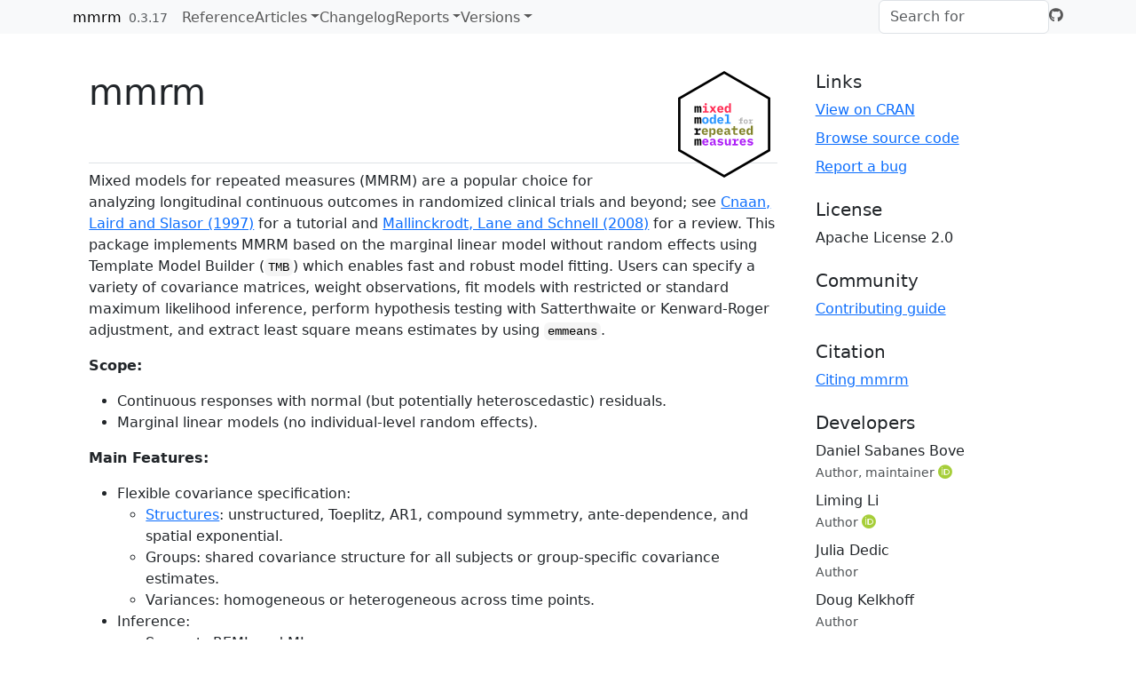

--- FILE ---
content_type: text/html; charset=utf-8
request_url: https://openpharma.github.io/mmrm/latest-tag/
body_size: 7108
content:
<!DOCTYPE html>
<!-- Generated by pkgdown + https://github.com/insightsengineering/r-pkgdown-multiversion -->
<html lang="en-US">
<head>
<meta http-equiv="Content-Type" content="text/html; charset=UTF-8">
<meta charset="utf-8">
<meta http-equiv="X-UA-Compatible" content="IE=edge">
<meta name="viewport" content="width=device-width, initial-scale=1, shrink-to-fit=no">
<title>Mixed Models for Repeated Measures • mmrm</title>
<!-- mathjax math --><script src="https://cdn.jsdelivr.net/npm/mathjax@3.2.2/es5/tex-mml-chtml.js" integrity="sha256-MASABpB4tYktI2Oitl4t+78w/lyA+D7b/s9GEP0JOGI=" crossorigin="anonymous"></script><script>
  window.MathJax = {
    chtml: {
      fontURL: "https://cdn.jsdelivr.net/npm/mathjax@3.2.2/es5/output/chtml/fonts/woff-v2"
    }
  };
</script><script src="deps/jquery-3.6.0/jquery-3.6.0.min.js"></script><meta name="viewport" content="width=device-width, initial-scale=1, shrink-to-fit=no">
<link href="deps/bootstrap-5.3.1/bootstrap.min.css" rel="stylesheet">
<script src="deps/bootstrap-5.3.1/bootstrap.bundle.min.js"></script><link href="deps/font-awesome-6.5.2/css/all.min.css" rel="stylesheet">
<link href="deps/font-awesome-6.5.2/css/v4-shims.min.css" rel="stylesheet">
<script src="deps/headroom-0.11.0/headroom.min.js"></script><script src="deps/headroom-0.11.0/jQuery.headroom.min.js"></script><script src="deps/bootstrap-toc-1.0.1/bootstrap-toc.min.js"></script><script src="deps/clipboard.js-2.0.11/clipboard.min.js"></script><script src="deps/search-1.0.0/autocomplete.jquery.min.js"></script><script src="deps/search-1.0.0/fuse.min.js"></script><script src="deps/search-1.0.0/mark.min.js"></script><!-- pkgdown --><script src="pkgdown.js"></script><meta property="og:title" content="Mixed Models for Repeated Measures">
<meta name="description" content="Mixed models for repeated measures (MMRM) are a popular choice for analyzing longitudinal continuous outcomes in randomized clinical trials and beyond; see Cnaan, Laird and Slasor (1997) &lt;doi:10.1002/(SICI)1097-0258(19971030)16:20%3C2349::AID-SIM667%3E3.0.CO;2-E&gt; for a tutorial and Mallinckrodt, Lane, Schnell, Peng and Mancuso (2008) &lt;doi:10.1177/009286150804200402&gt; for a review. This package implements MMRM based on the marginal linear model without random effects using Template Model Builder (TMB) which enables fast and robust model fitting. Users can specify a variety of covariance matrices, weight observations, fit models with restricted or standard maximum likelihood inference, perform hypothesis testing with Satterthwaite or Kenward-Roger adjustment, and extract least square means estimates by using emmeans.">
<meta property="og:description" content="Mixed models for repeated measures (MMRM) are a popular choice for analyzing longitudinal continuous outcomes in randomized clinical trials and beyond; see Cnaan, Laird and Slasor (1997) &lt;doi:10.1002/(SICI)1097-0258(19971030)16:20%3C2349::AID-SIM667%3E3.0.CO;2-E&gt; for a tutorial and Mallinckrodt, Lane, Schnell, Peng and Mancuso (2008) &lt;doi:10.1177/009286150804200402&gt; for a review. This package implements MMRM based on the marginal linear model without random effects using Template Model Builder (TMB) which enables fast and robust model fitting. Users can specify a variety of covariance matrices, weight observations, fit models with restricted or standard maximum likelihood inference, perform hypothesis testing with Satterthwaite or Kenward-Roger adjustment, and extract least square means estimates by using emmeans.">
<meta property="og:image" content="https://openpharma.github.io/mmrm/logo.svg">
<!-- Global site tag (gtag.js) - Google Analytics --><script async src="https://www.googletagmanager.com/gtag/js?id=UA-125641273-1"></script><script>
  window.dataLayer = window.dataLayer || [];
  function gtag(){dataLayer.push(arguments);}
  gtag('js', new Date());

  gtag('config', 'UA-125641273-1');
</script>
</head>
<body>
    <a href="#main" class="visually-hidden-focusable">Skip to contents</a>


    <nav class="navbar navbar-expand-lg fixed-top bg-light" data-bs-theme="light" aria-label="Site navigation"><div class="container">

    <a class="navbar-brand me-2" href="index.html">mmrm</a>

    <small class="nav-text text-muted me-auto" data-bs-toggle="tooltip" data-bs-placement="bottom" title="">0.3.17</small>


    <button class="navbar-toggler" type="button" data-bs-toggle="collapse" data-bs-target="#navbar" aria-controls="navbar" aria-expanded="false" aria-label="Toggle navigation">
      <span class="navbar-toggler-icon"></span>
    </button>

    <div id="navbar" class="collapse navbar-collapse ms-3">
      <ul class="navbar-nav me-auto">
<li class="nav-item"><a class="nav-link" href="reference/index.html">Reference</a></li>
<li class="nav-item dropdown">
  <button class="nav-link dropdown-toggle" type="button" id="dropdown-articles" data-bs-toggle="dropdown" aria-expanded="false" aria-haspopup="true">Articles</button>
  <ul class="dropdown-menu" aria-labelledby="dropdown-articles">
<li><hr class="dropdown-divider"></li>
    <li><h6 class="dropdown-header" data-toc-skip>Introduction</h6></li>
    <li><a class="dropdown-item" href="articles/introduction.html">Package Introduction</a></li>
    <li><a class="dropdown-item" href="articles/methodological_introduction.html">Mixed Models for Repeated Measures</a></li>
    <li><a class="dropdown-item" href="articles/mmrm_review_methods.html">Comparison with other software</a></li>
    <li><hr class="dropdown-divider"></li>
    <li><h6 class="dropdown-header" data-toc-skip>Covariance Structures</h6></li>
    <li><a class="dropdown-item" href="articles/covariance.html">Covariance Structures</a></li>
    <li><hr class="dropdown-divider"></li>
    <li><h6 class="dropdown-header" data-toc-skip>Degrees of Freedom and Testing</h6></li>
    <li><a class="dropdown-item" href="articles/hypothesis_testing.html">Details of Hypothesis Testing</a></li>
    <li><a class="dropdown-item" href="articles/between_within.html">Between-Within</a></li>
    <li><a class="dropdown-item" href="articles/kenward.html">Kenward-Roger</a></li>
    <li><a class="dropdown-item" href="articles/satterthwaite.html">Satterthwaite</a></li>
    <li><hr class="dropdown-divider"></li>
    <li><h6 class="dropdown-header" data-toc-skip>Coefficient Covariance</h6></li>
    <li><a class="dropdown-item" href="articles/coef_vcov.html">Coefficients Covariance Matrix Adjustment</a></li>
    <li><a class="dropdown-item" href="articles/empirical_wls.html">Details of Weighted Least Square Empirical Covariance</a></li>
    <li><hr class="dropdown-divider"></li>
    <li><h6 class="dropdown-header" data-toc-skip>Algorithm Details</h6></li>
    <li><a class="dropdown-item" href="articles/algorithm.html">Model Fitting Algorithm</a></li>
    <li><a class="dropdown-item" href="articles/predict.html">Prediction and Simulation</a></li>
    <li><hr class="dropdown-divider"></li>
    <li><h6 class="dropdown-header" data-toc-skip>Developers</h6></li>
    <li><a class="dropdown-item" href="articles/package_structure.html">Package Structure</a></li>
  </ul>
</li>
<li class="nav-item"><a class="nav-link" href="news/index.html">Changelog</a></li>
<li class="nav-item dropdown">
  <button class="nav-link dropdown-toggle" type="button" id="dropdown-reports" data-bs-toggle="dropdown" aria-expanded="false" aria-haspopup="true">Reports</button>
  <ul class="dropdown-menu" aria-labelledby="dropdown-reports">
<li><a class="dropdown-item" href="coverage-report/">Coverage report</a></li>
    <li><a class="dropdown-item" href="unit-test-report/">Unit test report</a></li>
  </ul>
</li>
      <div><li class="nav-item dropdown">
    <a href="#" class="nav-link dropdown-toggle" data-bs-toggle="dropdown" role="button" aria-expanded="false" aria-haspopup="true" id="dropdown-versions">Versions</a>
    <div class="dropdown-menu" aria-labelledby="dropdown-versions">
    <a class="dropdown-item" data-toggle="tooltip" title="" href="https://openpharma.github.io/mmrm/main">main</a>
<a class="dropdown-item" data-toggle="tooltip" title="" href="https://openpharma.github.io/mmrm/latest-tag">latest-tag</a>
<a class="dropdown-item" data-toggle="tooltip" title="" href="https://openpharma.github.io/mmrm/v0.3.17">v0.3.17</a>
<a class="dropdown-item" data-toggle="tooltip" title="" href="https://openpharma.github.io/mmrm/v0.3.16">v0.3.16</a>
<a class="dropdown-item" data-toggle="tooltip" title="" href="https://openpharma.github.io/mmrm/v0.3.15">v0.3.15</a>
<a class="dropdown-item" data-toggle="tooltip" title="" href="https://openpharma.github.io/mmrm/v0.3.14">v0.3.14</a>
<a class="dropdown-item" data-toggle="tooltip" title="" href="https://openpharma.github.io/mmrm/v0.3.13">v0.3.13</a>
<a class="dropdown-item" data-toggle="tooltip" title="" href="https://openpharma.github.io/mmrm/v0.3.12">v0.3.12</a>
<a class="dropdown-item" data-toggle="tooltip" title="" href="https://openpharma.github.io/mmrm/v0.3.11">v0.3.11</a>
<a class="dropdown-item" data-toggle="tooltip" title="" href="https://openpharma.github.io/mmrm/v0.3.10">v0.3.10</a>
<a class="dropdown-item" data-toggle="tooltip" title="" href="https://openpharma.github.io/mmrm/v0.3.7">v0.3.7</a>
<a class="dropdown-item" data-toggle="tooltip" title="" href="https://openpharma.github.io/mmrm/v0.3.6">v0.3.6</a>
<a class="dropdown-item" data-toggle="tooltip" title="" href="https://openpharma.github.io/mmrm/v0.3.5">v0.3.5</a>
<a class="dropdown-item" data-toggle="tooltip" title="" href="https://openpharma.github.io/mmrm/v0.3.4">v0.3.4</a>
<a class="dropdown-item" data-toggle="tooltip" title="" href="https://openpharma.github.io/mmrm/v0.3.3">v0.3.3</a>
<a class="dropdown-item" data-toggle="tooltip" title="" href="https://openpharma.github.io/mmrm/v0.3.2">v0.3.2</a>
<a class="dropdown-item" data-toggle="tooltip" title="" href="https://openpharma.github.io/mmrm/v0.3.1">v0.3.1</a>
<a class="dropdown-item" data-toggle="tooltip" title="" href="https://openpharma.github.io/mmrm/v0.3.0">v0.3.0</a>
<a class="dropdown-item" data-toggle="tooltip" title="" href="https://openpharma.github.io/mmrm/v0.2.2">v0.2.2</a>
</div>
</li></div>
</ul>
<ul class="navbar-nav">
<li class="nav-item"><form class="form-inline" role="search">
 <input class="form-control" type="search" name="search-input" id="search-input" autocomplete="off" aria-label="Search site" placeholder="Search for" data-search-index="search.json">
</form></li>
<li class="nav-item"><a class="external-link nav-link" href="https://github.com/openpharma/mmrm"><span class="fa fa-github"></span></a></li>
      </ul>
</div>


  </div>
</nav><div class="container template-home">
<div class="row">
  <main id="main" class="col-md-9"><div class="section level1">
<div class="page-header">
<img src="logo.svg" class="logo" alt=""><h1 id="mmrm-">mmrm <a class="anchor" aria-label="anchor" href="#mmrm-"></a>
</h1>
</div>
<!-- badges: start -->

<p>Mixed models for repeated measures (MMRM) are a popular choice for analyzing longitudinal continuous outcomes in randomized clinical trials and beyond; see <a href="https://doi.org/10.1002%2f%28SICI%291097-0258%2819971030%2916%3a20%3c2349%3a%3aAID-SIM667%3e3.0.CO%3b2-E" class="external-link">Cnaan, Laird and Slasor (1997)</a> for a tutorial and <a href="https://doi.org/10.1177/009286150804200402" class="external-link">Mallinckrodt, Lane and Schnell (2008)</a> for a review. This package implements MMRM based on the marginal linear model without random effects using Template Model Builder (<code>TMB</code>) which enables fast and robust model fitting. Users can specify a variety of covariance matrices, weight observations, fit models with restricted or standard maximum likelihood inference, perform hypothesis testing with Satterthwaite or Kenward-Roger adjustment, and extract least square means estimates by using <code>emmeans</code>.</p>
<p><strong>Scope:</strong></p>
<ul>
<li>Continuous responses with normal (but potentially heteroscedastic) residuals.</li>
<li>Marginal linear models (no individual-level random effects).</li>
</ul>
<p><strong>Main Features:</strong></p>
<ul>
<li>Flexible covariance specification:
<ul>
<li>
<a href="https://openpharma.github.io/mmrm/main/articles/covariance.html">Structures</a>: unstructured, Toeplitz, AR1, compound symmetry, ante-dependence, and spatial exponential.</li>
<li>Groups: shared covariance structure for all subjects or group-specific covariance estimates.</li>
<li>Variances: homogeneous or heterogeneous across time points.</li>
</ul>
</li>
<li>Inference:
<ul>
<li>Supports REML and ML.</li>
<li>Supports weights.</li>
</ul>
</li>
<li>Hypothesis testing:
<ul>
<li>
<a href="https://openpharma.github.io/mmrm/main/reference/emmeans_support.html">Least square means</a>: can be obtained with the <code>emmeans</code> package</li>
<li>One- and multi-dimensional linear contrasts of model parameters can be tested.</li>
<li>
<a href="https://openpharma.github.io/mmrm/main/articles/satterthwaite.html">Satterthwaite</a> adjusted degrees of freedom.</li>
<li>
<a href="https://openpharma.github.io/mmrm/main/articles/kenward.html">Kenward-Roger</a> adjusted degrees of freedom and coefficients covariance matrix.</li>
<li><a href="https://openpharma.github.io/mmrm/main/articles/coef_vcov.html">Coefficient Covariance</a></li>
</ul>
</li>
<li>
<code>C++</code> backend:
<ul>
<li>Fast implementation using <code>C++</code> and automatic differentiation to obtain precise gradient information for model fitting.</li>
<li>Model fitting algorithm <a href="https://openpharma.github.io/mmrm/main/articles/algorithm.html">details</a> used in <code>mmrm</code>.</li>
</ul>
</li>
<li>Package ecosystems integration:
<ul>
<li>Integration with <a href="https://www.tidymodels.org/" class="external-link">tidymodels</a> package ecosystem
<ul>
<li>Dedicated <a href="https://parsnip.tidymodels.org/" class="external-link">parsnip</a> engine for linear regression</li>
<li>Integration with <a href="https://recipes.tidymodels.org/" class="external-link">recipes</a>
</li>
</ul>
</li>
<li>Integration with <a href="https://insightsengineering.github.io/tern/" class="external-link">tern</a> package ecosystems
<ul>
<li>The <a href="https://insightsengineering.github.io/tern.mmrm/" class="external-link">tern.mmrm</a> package can be used to run the <code>mmrm</code> fit and generate tabulation and plots of least square means per visit and treatment arm, tabulation of model diagnostics, diagnostic graphs, and other standard model outputs.</li>
</ul>
</li>
</ul>
</li>
</ul>
<div class="section level2">
<h2 id="installation">Installation<a class="anchor" aria-label="anchor" href="#installation"></a>
</h2>
<div class="section level3">
<h3 id="release">Release<a class="anchor" aria-label="anchor" href="#release"></a>
</h3>
<p>You can install the current release version from <em>CRAN</em> with:</p>
<div class="sourceCode" id="cb1"><pre class="downlit sourceCode r">
<code class="sourceCode R"><span><span class="fu"><a href="https://rdrr.io/r/utils/install.packages.html" class="external-link">install.packages</a></span><span class="op">(</span><span class="st">"mmrm"</span><span class="op">)</span></span></code></pre></div>
</div>
<div class="section level3">
<h3 id="development">Development<a class="anchor" aria-label="anchor" href="#development"></a>
</h3>
<p>You can install the current development version from <em>R-Universe</em> with:</p>
<div class="sourceCode" id="cb2"><pre class="downlit sourceCode r">
<code class="sourceCode R"><span><span class="fu"><a href="https://rdrr.io/r/utils/install.packages.html" class="external-link">install.packages</a></span><span class="op">(</span></span>
<span>  <span class="st">"mmrm"</span>,</span>
<span>  repos <span class="op">=</span> <span class="fu"><a href="https://rdrr.io/r/base/c.html" class="external-link">c</a></span><span class="op">(</span><span class="st">"https://openpharma.r-universe.dev"</span>, <span class="st">"https://cloud.r-project.org"</span><span class="op">)</span></span>
<span><span class="op">)</span></span></code></pre></div>
<p>This is preferred, because for Windows and MacOS systems you can install pre-compiled binary versions of the packages, avoiding the need for compilation.</p>
<p>Alternatively, you can install the current development version from <em>GitHub</em> with:</p>
<div class="sourceCode" id="cb3"><pre class="downlit sourceCode r">
<code class="sourceCode R"><span><span class="kw">if</span> <span class="op">(</span><span class="op">!</span><span class="kw"><a href="https://rdrr.io/r/base/library.html" class="external-link">require</a></span><span class="op">(</span><span class="st"><a href="https://remotes.r-lib.org" class="external-link">"remotes"</a></span><span class="op">)</span><span class="op">)</span> <span class="op">{</span></span>
<span>  <span class="fu"><a href="https://rdrr.io/r/utils/install.packages.html" class="external-link">install.packages</a></span><span class="op">(</span><span class="st">"remotes"</span><span class="op">)</span></span>
<span><span class="op">}</span></span>
<span><span class="fu">remotes</span><span class="fu">::</span><span class="fu"><a href="https://remotes.r-lib.org/reference/install_github.html" class="external-link">install_github</a></span><span class="op">(</span><span class="st">"openpharma/mmrm"</span><span class="op">)</span></span></code></pre></div>
<p>Note that this installation from source can take a substantial amount of time, because compilation of the <code>C++</code> sources is required.</p>
</div>
</div>
<div class="section level2">
<h2 id="getting-started">Getting Started<a class="anchor" aria-label="anchor" href="#getting-started"></a>
</h2>
<p>See also the <a href="https://openpharma.github.io/mmrm/main/articles/introduction.html">introductory vignette</a> or get started by trying out the example:</p>
<div class="sourceCode" id="cb4"><pre class="downlit sourceCode r">
<code class="sourceCode R"><span><span class="kw"><a href="https://rdrr.io/r/base/library.html" class="external-link">library</a></span><span class="op">(</span><span class="va"><a href="https://openpharma.github.io/mmrm/">mmrm</a></span><span class="op">)</span></span>
<span><span class="va">fit</span> <span class="op">&lt;-</span> <span class="fu"><a href="reference/mmrm.html">mmrm</a></span><span class="op">(</span></span>
<span>  formula <span class="op">=</span> <span class="va">FEV1</span> <span class="op">~</span> <span class="va">RACE</span> <span class="op">+</span> <span class="va">SEX</span> <span class="op">+</span> <span class="va">ARMCD</span> <span class="op">*</span> <span class="va">AVISIT</span> <span class="op">+</span> <span class="fu">us</span><span class="op">(</span><span class="va">AVISIT</span> <span class="op">|</span> <span class="va">USUBJID</span><span class="op">)</span>,</span>
<span>  data <span class="op">=</span> <span class="va">fev_data</span></span>
<span><span class="op">)</span></span></code></pre></div>
<p>The code specifies an MMRM with the given covariates and an unstructured covariance matrix for the timepoints (also called visits in the clinical trial context, here given by <code>AVISIT</code>) within the subjects (here <code>USUBJID</code>). While by default this uses restricted maximum likelihood (REML), it is also possible to use ML, see <code><a href="reference/mmrm.html">?mmrm</a></code>.</p>
<p>Printing the object will show you output which should be familiar to anyone who has used any popular modeling functions such as <code><a href="https://rdrr.io/r/stats/lm.html" class="external-link">stats::lm()</a></code>, <code><a href="https://rdrr.io/r/stats/glm.html" class="external-link">stats::glm()</a></code>, <code><a href="https://rdrr.io/pkg/glmmTMB/man/glmmTMB.html" class="external-link">glmmTMB::glmmTMB()</a></code>, and <code><a href="https://rdrr.io/pkg/lme4/man/nlmer.html" class="external-link">lme4::nlmer()</a></code>. From this print out we see the function call, the data used, the covariance structure with number of variance parameters, as well as the likelihood method, and model deviance achieved. Additionally the user is provided a printout of the estimated coefficients and the model convergence information:</p>
<div class="sourceCode" id="cb5"><pre class="downlit sourceCode r">
<code class="sourceCode R"><span><span class="va">fit</span></span>
<span><span class="co">#&gt; mmrm fit</span></span>
<span><span class="co">#&gt; </span></span>
<span><span class="co">#&gt; Formula:     FEV1 ~ RACE + SEX + ARMCD * AVISIT + us(AVISIT | USUBJID)</span></span>
<span><span class="co">#&gt; Data:        fev_data (used 537 observations from 197 subjects with maximum 4 </span></span>
<span><span class="co">#&gt; timepoints)</span></span>
<span><span class="co">#&gt; Covariance:  unstructured (10 variance parameters)</span></span>
<span><span class="co">#&gt; Inference:   REML</span></span>
<span><span class="co">#&gt; Deviance:    3386.45</span></span>
<span><span class="co">#&gt; </span></span>
<span><span class="co">#&gt; Coefficients: </span></span>
<span><span class="co">#&gt;                   (Intercept) RACEBlack or African American </span></span>
<span><span class="co">#&gt;                   30.77747548                    1.53049977 </span></span>
<span><span class="co">#&gt;                     RACEWhite                     SEXFemale </span></span>
<span><span class="co">#&gt;                    5.64356535                    0.32606192 </span></span>
<span><span class="co">#&gt;                      ARMCDTRT                    AVISITVIS2 </span></span>
<span><span class="co">#&gt;                    3.77423004                    4.83958845 </span></span>
<span><span class="co">#&gt;                    AVISITVIS3                    AVISITVIS4 </span></span>
<span><span class="co">#&gt;                   10.34211288                   15.05389826 </span></span>
<span><span class="co">#&gt;           ARMCDTRT:AVISITVIS2           ARMCDTRT:AVISITVIS3 </span></span>
<span><span class="co">#&gt;                   -0.04192625                   -0.69368537 </span></span>
<span><span class="co">#&gt;           ARMCDTRT:AVISITVIS4 </span></span>
<span><span class="co">#&gt;                    0.62422703 </span></span>
<span><span class="co">#&gt; </span></span>
<span><span class="co">#&gt; Model Inference Optimization:</span></span>
<span><span class="co">#&gt; Converged with code 0 and message: convergence: rel_reduction_of_f &lt;= factr*epsmch</span></span></code></pre></div>
<p>The <code><a href="https://rdrr.io/r/base/summary.html" class="external-link">summary()</a></code> method then provides the coefficients table with Satterthwaite degrees of freedom as well as the covariance matrix estimate:</p>
<div class="sourceCode" id="cb6"><pre class="downlit sourceCode r">
<code class="sourceCode R"><span><span class="fu"><a href="https://rdrr.io/r/base/summary.html" class="external-link">summary</a></span><span class="op">(</span><span class="va">fit</span><span class="op">)</span></span>
<span><span class="co">#&gt; mmrm fit</span></span>
<span><span class="co">#&gt; </span></span>
<span><span class="co">#&gt; Formula:     FEV1 ~ RACE + SEX + ARMCD * AVISIT + us(AVISIT | USUBJID)</span></span>
<span><span class="co">#&gt; Data:        fev_data (used 537 observations from 197 subjects with maximum 4 </span></span>
<span><span class="co">#&gt; timepoints)</span></span>
<span><span class="co">#&gt; Covariance:  unstructured (10 variance parameters)</span></span>
<span><span class="co">#&gt; Method:      Satterthwaite</span></span>
<span><span class="co">#&gt; Vcov Method: Asymptotic</span></span>
<span><span class="co">#&gt; Inference:   REML</span></span>
<span><span class="co">#&gt; </span></span>
<span><span class="co">#&gt; Model selection criteria:</span></span>
<span><span class="co">#&gt;      AIC      BIC   logLik deviance </span></span>
<span><span class="co">#&gt;   3406.4   3439.3  -1693.2   3386.4 </span></span>
<span><span class="co">#&gt; </span></span>
<span><span class="co">#&gt; Coefficients: </span></span>
<span><span class="co">#&gt;                                Estimate Std. Error        df t value Pr(&gt;|t|)</span></span>
<span><span class="co">#&gt; (Intercept)                    30.77748    0.88656 218.80000  34.715  &lt; 2e-16</span></span>
<span><span class="co">#&gt; RACEBlack or African American   1.53050    0.62448 168.67000   2.451 0.015272</span></span>
<span><span class="co">#&gt; RACEWhite                       5.64357    0.66561 157.14000   8.479 1.56e-14</span></span>
<span><span class="co">#&gt; SEXFemale                       0.32606    0.53195 166.13000   0.613 0.540744</span></span>
<span><span class="co">#&gt; ARMCDTRT                        3.77423    1.07415 145.55000   3.514 0.000589</span></span>
<span><span class="co">#&gt; AVISITVIS2                      4.83959    0.80172 143.88000   6.037 1.27e-08</span></span>
<span><span class="co">#&gt; AVISITVIS3                     10.34211    0.82269 155.56000  12.571  &lt; 2e-16</span></span>
<span><span class="co">#&gt; AVISITVIS4                     15.05390    1.31281 138.47000  11.467  &lt; 2e-16</span></span>
<span><span class="co">#&gt; ARMCDTRT:AVISITVIS2            -0.04193    1.12932 138.56000  -0.037 0.970439</span></span>
<span><span class="co">#&gt; ARMCDTRT:AVISITVIS3            -0.69369    1.18765 158.17000  -0.584 0.559996</span></span>
<span><span class="co">#&gt; ARMCDTRT:AVISITVIS4             0.62423    1.85085 129.72000   0.337 0.736463</span></span>
<span><span class="co">#&gt;                                  </span></span>
<span><span class="co">#&gt; (Intercept)                   ***</span></span>
<span><span class="co">#&gt; RACEBlack or African American *  </span></span>
<span><span class="co">#&gt; RACEWhite                     ***</span></span>
<span><span class="co">#&gt; SEXFemale                        </span></span>
<span><span class="co">#&gt; ARMCDTRT                      ***</span></span>
<span><span class="co">#&gt; AVISITVIS2                    ***</span></span>
<span><span class="co">#&gt; AVISITVIS3                    ***</span></span>
<span><span class="co">#&gt; AVISITVIS4                    ***</span></span>
<span><span class="co">#&gt; ARMCDTRT:AVISITVIS2              </span></span>
<span><span class="co">#&gt; ARMCDTRT:AVISITVIS3              </span></span>
<span><span class="co">#&gt; ARMCDTRT:AVISITVIS4              </span></span>
<span><span class="co">#&gt; ---</span></span>
<span><span class="co">#&gt; Signif. codes:  0 '***' 0.001 '**' 0.01 '*' 0.05 '.' 0.1 ' ' 1</span></span>
<span><span class="co">#&gt; </span></span>
<span><span class="co">#&gt; Covariance estimate:</span></span>
<span><span class="co">#&gt;         VIS1    VIS2    VIS3    VIS4</span></span>
<span><span class="co">#&gt; VIS1 40.5537 14.3960  4.9747 13.3867</span></span>
<span><span class="co">#&gt; VIS2 14.3960 26.5715  2.7855  7.4745</span></span>
<span><span class="co">#&gt; VIS3  4.9747  2.7855 14.8979  0.9082</span></span>
<span><span class="co">#&gt; VIS4 13.3867  7.4745  0.9082 95.5568</span></span></code></pre></div>
</div>
<div class="section level2">
<h2 id="citing-mmrm">Citing <code>mmrm</code>
<a class="anchor" aria-label="anchor" href="#citing-mmrm"></a>
</h2>
<p>To cite <code>mmrm</code> please see <a href="https://openpharma.github.io/mmrm/main/authors.html#citation">here</a>.</p>
</div>
</div>
  </main><aside class="col-md-3"><div class="links">
<h2 data-toc-skip>Links</h2>
<ul class="list-unstyled">
<li><a href="https://cloud.r-project.org/package=mmrm" class="external-link">View on CRAN</a></li>
<li><a href="https://github.com/openpharma/mmrm/" class="external-link">Browse source code</a></li>
<li><a href="https://github.com/openpharma/mmrm/issues" class="external-link">Report a bug</a></li>
</ul>
</div>

<div class="license">
<h2 data-toc-skip>License</h2>
<ul class="list-unstyled">
<li>Apache License 2.0</li>
</ul>
</div>

<div class="community">
<h2 data-toc-skip>Community</h2>
<ul class="list-unstyled">
<li><a href="CONTRIBUTING.html">Contributing guide</a></li>
</ul>
</div>

<div class="citation">
<h2 data-toc-skip>Citation</h2>
<ul class="list-unstyled">
<li><a href="authors.html#citation">Citing mmrm</a></li>
</ul>
</div>

<div class="developers">
<h2 data-toc-skip>Developers</h2>
<ul class="list-unstyled">
<li>Daniel Sabanes Bove <br><small class="roles"> Author, maintainer </small> <a href="https://orcid.org/0000-0002-0176-9239" target="orcid.widget" aria-label="ORCID" class="external-link"><span class="fab fa-orcid orcid" aria-hidden="true"></span></a>  </li>
<li>Liming Li <br><small class="roles"> Author </small> <a href="https://orcid.org/0009-0008-6870-0878" target="orcid.widget" aria-label="ORCID" class="external-link"><span class="fab fa-orcid orcid" aria-hidden="true"></span></a>  </li>
<li>Julia Dedic <br><small class="roles"> Author </small>   </li>
<li>Doug Kelkhoff <br><small class="roles"> Author </small>   </li>
<li>Kevin Kunzmann <br><small class="roles"> Author </small>   </li>
<li>Brian Matthew Lang <br><small class="roles"> Author </small>   </li>
<li>Christian Stock <br><small class="roles"> Author </small>   </li>
<li>Ya Wang <br><small class="roles"> Author </small>   </li>
<li>Dan James <br><small class="roles"> Author </small>   </li>
<li>Jonathan Sidi <br><small class="roles"> Author </small>   </li>
<li>Daniel Leibovitz <br><small class="roles"> Author </small>   </li>
<li>Daniel D. Sjoberg <br><small class="roles"> Author </small> <a href="https://orcid.org/0000-0003-0862-2018" target="orcid.widget" aria-label="ORCID" class="external-link"><span class="fab fa-orcid orcid" aria-hidden="true"></span></a>  </li>
<li>Nikolas Ivan Krieger <br><small class="roles"> Author </small> <a href="https://orcid.org/0000-0002-4581-3545" target="orcid.widget" aria-label="ORCID" class="external-link"><span class="fab fa-orcid orcid" aria-hidden="true"></span></a>  </li>
<li>Boehringer Ingelheim Ltd. <br><small class="roles"> Copyright holder, funder </small>   </li>
<li>Gilead Sciences, Inc. <br><small class="roles"> Copyright holder, funder </small>   </li>
<li>F. Hoffmann-La Roche AG <br><small class="roles"> Copyright holder, funder </small>   </li>
<li>Merck Sharp &amp; Dohme, Inc. <br><small class="roles"> Copyright holder, funder </small>   </li>
<li>AstraZeneca plc <br><small class="roles"> Copyright holder, funder </small>   </li>
<li>inferential.biostatistics GmbH <br><small class="roles"> Copyright holder, funder </small>   </li>
<li><a href="authors.html">More about authors...</a></li>
</ul>
</div>

<div class="dev-status">
<h2 data-toc-skip>Dev status</h2>
<ul class="list-unstyled">
<li><a href="https://www.repostatus.org/#active" class="external-link"><img src="https://www.repostatus.org/badges/latest/active.svg" alt="Project Status: Active – The project has reached a stable, usable state and is being actively developed."></a></li>
<li><a href="https://www.r-pkg.org/badges/version-last-release/mmrm" class="external-link"><img src="https://www.r-pkg.org/badges/version-last-release/mmrm" alt="CRAN status"></a></li>
<li><a href="https://cranlogs.r-pkg.org/badges/mmrm" class="external-link"><img src="https://cranlogs.r-pkg.org/badges/mmrm" alt="CRAN monthly downloads"></a></li>
<li><a href="https://cranlogs.r-pkg.org/badges/grand-total/mmrm" class="external-link"><img src="https://cranlogs.r-pkg.org/badges/grand-total/mmrm" alt="CRAN total downloads"></a></li>
<li><a href="https://openpharma.github.io/mmrm/latest-tag/coverage-report/"><img src="https://raw.githubusercontent.com/openpharma/mmrm/_xml_coverage_reports/data/main/badge.svg" alt="Code Coverage"></a></li>
</ul>
</div>

  </aside>
</div>


    <footer><div class="pkgdown-footer-left">
  <p>Developed by Daniel Sabanes Bove, Liming Li, Julia Dedic, Doug Kelkhoff, Kevin Kunzmann, Brian Matthew Lang, Christian Stock, Ya Wang, Dan James, Jonathan Sidi, Daniel Leibovitz, Daniel D. Sjoberg, Nikolas Ivan Krieger, Boehringer Ingelheim Ltd., Gilead Sciences, Inc., F. Hoffmann-La Roche AG, Merck Sharp &amp; Dohme, Inc., AstraZeneca plc, inferential.biostatistics GmbH.</p>
</div>

<div class="pkgdown-footer-right">
  <p>Site built with <a href="https://pkgdown.r-lib.org/" class="external-link">pkgdown</a> 2.2.0.</p>
</div>

    </footer>
</div>





  </body>
</html>


--- FILE ---
content_type: image/svg+xml
request_url: https://www.repostatus.org/badges/latest/active.svg
body_size: 219
content:
<svg xmlns="http://www.w3.org/2000/svg" xmlns:xlink="http://www.w3.org/1999/xlink" width="116" height="20" role="img" aria-label="repo status: Active"><title>repo status: Active</title><linearGradient id="s" x2="0" y2="100%"><stop offset="0" stop-color="#bbb" stop-opacity=".1"/><stop offset="1" stop-opacity=".1"/></linearGradient><clipPath id="r"><rect width="116" height="20" rx="3" fill="#fff"/></clipPath><g clip-path="url(#r)"><rect width="73" height="20" fill="#555"/><rect x="73" width="43" height="20" fill="#4c1"/><rect width="116" height="20" fill="url(#s)"/></g><g fill="#fff" text-anchor="middle" font-family="Verdana,Geneva,DejaVu Sans,sans-serif" text-rendering="geometricPrecision" font-size="110"><text aria-hidden="true" x="375" y="150" fill="#010101" fill-opacity=".3" transform="scale(.1)" textLength="630">repo status</text><text x="375" y="140" transform="scale(.1)" fill="#fff" textLength="630">repo status</text><text aria-hidden="true" x="935" y="150" fill="#010101" fill-opacity=".3" transform="scale(.1)" textLength="330">Active</text><text x="935" y="140" transform="scale(.1)" fill="#fff" textLength="330">Active</text></g></svg>

--- FILE ---
content_type: image/svg+xml; charset=utf-8
request_url: https://www.r-pkg.org/badges/version-last-release/mmrm
body_size: -47
content:
<svg xmlns="http://www.w3.org/2000/svg" width="169" height="20" aria-label="CRAN 0.3.17 – 2026-01-08">
  <linearGradient id="b" x2="0" y2="100%">
    <stop offset="0" stop-color="#bbb" stop-opacity=".1"/>
    <stop offset="1" stop-opacity=".1"/>
  </linearGradient>
  <mask id="a">
    <rect width="169" height="20" rx="3" fill="#fff"/>
  </mask>
  <g mask="url(#a)">
    <path fill="#555" d="M0 0h43v20H0z"/>
    <path fill="#4c1" d="M43 0h147v20H43z"/>
    <path fill="url(#b)" d="M0 0h169v20H0z"/>
  </g>
  <g fill="#fff" text-anchor="middle"
     font-family="DejaVu Sans,Verdana,Geneva,sans-serif" font-size="11">
    <text x="21.5" y="15" fill="#010101" fill-opacity=".3">
      CRAN
    </text>
    <text x="21.5" y="14">
      CRAN
    </text>
    <text x="105" y="15" fill="#010101" fill-opacity=".3">
      0.3.17 – 2026-01-08
    </text>
    <text x="105" y="14">
      0.3.17 – 2026-01-08
    </text>
  </g>
</svg>

--- FILE ---
content_type: image/svg+xml; charset=utf-8
request_url: https://cranlogs.r-pkg.org/badges/grand-total/mmrm
body_size: -102
content:
<svg xmlns="http://www.w3.org/2000/svg" width="108" height="20" aria-label="CRAN downloads 146K">
  <linearGradient id="b" x2="0" y2="100%">
    <stop offset="0" stop-color="#bbb" stop-opacity=".1"/>
    <stop offset="1" stop-opacity=".1"/>
  </linearGradient>
  <mask id="a">
    <rect width="108" height="20" rx="3" fill="#fff"/>
  </mask>
  <g mask="url(#a)"><path fill="#555" d="M0 0h70v20H0z"/>
    <path fill="#007ec6" d="M70 0h38v20H70z"/>
    <path fill="url(#b)" d="M0 0h108v20H0z"/>
  </g>
  <g fill="#fff" text-anchor="middle"
     font-family="DejaVu Sans,Verdana,Geneva,sans-serif" font-size="11">
    <text x="36" y="15" fill="#010101" fill-opacity=".3">
      downloads
    </text>
    <text x="36" y="14">
      downloads
    </text>
    <text x="88" y="15" fill="#010101" fill-opacity=".3">
      146K
    </text>
    <text x="88" y="14">
      146K
    </text>
  </g>
</svg>

--- FILE ---
content_type: image/svg+xml
request_url: https://raw.githubusercontent.com/openpharma/mmrm/_xml_coverage_reports/data/main/badge.svg
body_size: 131
content:
<svg width="143.6" height="20" viewBox="0 0 1436 200" xmlns="http://www.w3.org/2000/svg" role="img" aria-label="Test Coverage: 97.45%">
  <title>Test Coverage: 97.45%</title>
  <linearGradient id="a" x2="0" y2="100%">
    <stop offset="0" stop-opacity=".1" stop-color="#EEE"/>
    <stop offset="1" stop-opacity=".1"/>
  </linearGradient>
  <mask id="m"><rect width="1436" height="200" rx="30" fill="#FFF"/></mask>
  <g mask="url(#m)">
    <rect width="896" height="200" fill="#555"/>
    <rect width="540" height="200" fill="#3C1" x="896"/>
    <rect width="1436" height="200" fill="url(#a)"/>
  </g>
  <g aria-hidden="true" fill="#fff" text-anchor="start" font-family="Verdana,DejaVu Sans,sans-serif" font-size="110">
    <text x="60" y="148" textLength="796" fill="#000" opacity="0.25">Test Coverage</text>
    <text x="50" y="138" textLength="796">Test Coverage</text>
    <text x="951" y="148" textLength="440" fill="#000" opacity="0.25">97.45%</text>
    <text x="941" y="138" textLength="440">97.45%</text>
  </g>
  
</svg>

--- FILE ---
content_type: image/svg+xml
request_url: https://openpharma.github.io/mmrm/latest-tag/logo.svg
body_size: 9479
content:
<?xml version="1.0" encoding="UTF-8" standalone="no"?>
<!-- Created with Inkscape (http://www.inkscape.org/) -->

<svg
   width="600mm"
   height="600mm"
   viewBox="0 0 600 600"
   version="1.1"
   id="svg5"
   sodipodi:docname="mmrm_hex.svg"
   inkscape:version="1.2.1 (9c6d41e, 2022-07-14)"
   inkscape:export-filename="mmrm_hex.png"
   inkscape:export-xdpi="96"
   inkscape:export-ydpi="96"
   xmlns:inkscape="http://www.inkscape.org/namespaces/inkscape"
   xmlns:sodipodi="http://sodipodi.sourceforge.net/DTD/sodipodi-0.dtd"
   xmlns="http://www.w3.org/2000/svg"
   xmlns:svg="http://www.w3.org/2000/svg">
  <sodipodi:namedview
     id="namedview7"
     pagecolor="#505050"
     bordercolor="#ffffff"
     borderopacity="1"
     inkscape:showpageshadow="0"
     inkscape:pageopacity="0"
     inkscape:pagecheckerboard="1"
     inkscape:deskcolor="#505050"
     inkscape:document-units="mm"
     showgrid="false"
     showguides="true"
     inkscape:zoom="0.27126857"
     inkscape:cx="1164.8972"
     inkscape:cy="1155.6812"
     inkscape:window-width="1440"
     inkscape:window-height="847"
     inkscape:window-x="0"
     inkscape:window-y="25"
     inkscape:window-maximized="0"
     inkscape:current-layer="layer1" />
  <defs
     id="defs2">
    <rect
       x="-582.4486"
       y="-224.8694"
       width="434.99326"
       height="180.6328"
       id="rect1157" />
    <rect
       x="-707.78565"
       y="140.08258"
       width="1161.2108"
       height="1172.27"
       id="rect1046" />
  </defs>
  <g
     inkscape:label="Layer 1"
     inkscape:groupmode="layer"
     id="layer1">
    <path
       sodipodi:type="star"
       style="fill:#ffffff;fill-opacity:1;stroke:#000000;stroke-width:5.20284;stroke-dasharray:none;stroke-opacity:1"
       id="path333"
       inkscape:flatsided="true"
       sodipodi:sides="6"
       sodipodi:cx="-112.00423"
       sodipodi:cy="-1.2584745"
       sodipodi:r1="111.48693"
       sodipodi:r2="96.550507"
       sodipodi:arg1="0.52359878"
       sodipodi:arg2="1.0471976"
       inkscape:rounded="0"
       inkscape:randomized="0"
       d="m -15.453713,54.484991 -96.550517,55.743469 -96.55051,-55.743469 0,-111.486931 96.55051,-55.74347 96.550518,55.743471 z"
       transform="matrix(2.6202996,0,0,2.6202996,593.48463,303.29758)"
       sodipodi:insensitive="true" />
    <g
       id="g879"
       transform="matrix(1.326047,0,0,1.326047,-98.6096,-58.36638)">
      <path
         d="m 174.70969,220.27684 v -27.32457 h 6.30159 v 4.02455 h 0.37069 q 0.63545,-1.90637 1.80045,-3.28319 1.21796,-1.37682 3.3891,-1.37682 3.97159,0 4.87182,4.66001 h 0.31773 q 0.31773,-0.95319 0.79432,-1.80046 0.47659,-0.84727 1.165,-1.48273 0.68841,-0.63545 1.64159,-1.00614 0.95318,-0.37068 2.22409,-0.37068 5.7191,0 5.7191,8.41978 v 19.54025 h -6.3016 v -18.74593 q 0,-1.90636 -0.68841,-2.64773 -0.63545,-0.79432 -1.69454,-0.79432 -1.00614,0 -1.74751,0.68841 -0.68841,0.63546 -0.68841,2.01228 v 19.48729 h -6.35455 v -18.74593 q 0,-1.90636 -0.63545,-2.64773 -0.5825,-0.79432 -1.6416,-0.79432 -1.05909,0 -1.80045,0.68841 -0.74137,0.63546 -0.74137,2.01228 v 19.48729 z"
         style="font-weight:bold;font-size:52.9546px;font-family:'IBM Plex Mono';-inkscape-font-specification:'IBM Plex Mono Bold';fill:#000000;stroke:none;stroke-width:2.39963"
         id="path7271" />
      <path
         d="m 222.47466,189.45726 q -2.64773,0 -3.70683,-1.05909 -1.00613,-1.11205 -1.00613,-2.64773 v -1.53568 q 0,-1.58864 1.00613,-2.64773 1.0591,-1.0591 3.70683,-1.0591 2.64773,0 3.65386,1.0591 1.0591,1.05909 1.0591,2.64773 v 1.53568 q 0,1.53568 -1.0591,2.64773 -1.00613,1.05909 -3.65386,1.05909 z m -12.6032,24.7298 h 8.68456 v -15.14501 h -8.68456 v -6.08978 h 16.52184 v 21.23479 h 8.0491 v 6.08978 h -24.57094 z"
         style="font-weight:bold;font-size:52.9546px;font-family:'IBM Plex Mono';-inkscape-font-specification:'IBM Plex Mono Bold';fill:#ff2951;fill-opacity:1;stroke:none;stroke-width:2.39963"
         id="path7273" />
      <path
         d="m 237.88436,220.27684 10.22024,-13.87411 -9.53183,-13.45046 h 8.94933 l 2.9125,4.39523 2.2241,3.54796 h 0.42363 l 2.27705,-3.54796 2.96546,-4.39523 h 8.20796 l -9.53182,13.02683 10.22023,14.29774 h -9.00228 l -3.44205,-5.1366 -2.38295,-3.65386 h -0.42364 l -2.33,3.65386 -3.49501,5.1366 z"
         style="font-weight:bold;font-size:52.9546px;font-family:'IBM Plex Mono';-inkscape-font-specification:'IBM Plex Mono Bold';fill:#ff2951;fill-opacity:1;stroke:none;stroke-width:2.39963"
         id="path7275" />
      <path
         d="m 285.06683,220.9123 q -6.8841,0 -10.43205,-3.81274 -3.54796,-3.81273 -3.54796,-10.3791 0,-3.33614 0.90023,-5.98387 0.95318,-2.70068 2.64773,-4.55409 1.7475,-1.90637 4.18341,-2.85955 2.48887,-1.00614 5.56023,-1.00614 3.07137,0 5.50728,1.00614 2.43591,0.95318 4.13046,2.75364 1.69455,1.80045 2.59477,4.39523 0.95319,2.54182 0.95319,5.7191 v 2.33 h -18.69298 v 0.47659 q 0,2.64773 1.6416,4.28932 1.64159,1.58864 4.81886,1.58864 2.43592,0 4.18342,-0.90023 1.7475,-0.95318 3.01841,-2.48886 l 4.23637,4.60705 q -1.58864,1.95932 -4.44819,3.38909 -2.85955,1.42978 -7.25478,1.42978 z M 284.43138,197.93 q -2.54182,0 -4.07751,1.58864 -1.48273,1.53568 -1.48273,4.18341 v 0.42364 h 11.01456 v -0.42364 q 0,-2.70068 -1.48273,-4.23637 Q 286.9732,197.93 284.43138,197.93 Z"
         style="font-weight:bold;font-size:52.9546px;font-family:'IBM Plex Mono';-inkscape-font-specification:'IBM Plex Mono Bold';fill:#ff2951;fill-opacity:1;stroke:none;stroke-width:2.39963"
         id="path7277" />
      <path
         d="m 321.02293,215.29911 h -0.37068 q -1.0591,2.48886 -2.96546,4.0775 -1.85341,1.53569 -5.1366,1.53569 -2.27705,0 -4.18341,-0.84728 -1.85341,-0.84727 -3.23023,-2.59477 -1.32387,-1.74751 -2.11819,-4.44819 -0.74136,-2.70068 -0.74136,-6.40751 0,-3.70682 0.74136,-6.4075 0.79432,-2.70069 2.11819,-4.44819 1.37682,-1.7475 3.23023,-2.59478 1.90636,-0.84727 4.18341,-0.84727 1.64159,0 2.9125,0.42364 1.27091,0.42363 2.2241,1.165 1.00613,0.74136 1.69454,1.80046 0.74137,1.00613 1.27092,2.22409 h 0.37068 v -16.83956 h 7.83728 v 39.1864 h -7.83728 z m -5.08364,-0.47659 q 2.06523,0 3.54795,-1.00614 1.53569,-1.00614 1.53569,-3.17728 V 202.59 q 0,-2.17114 -1.53569,-3.17727 -1.48272,-1.00614 -3.54795,-1.00614 -2.64773,0 -4.07751,1.64159 -1.42977,1.58864 -1.42977,4.44819 v 4.23637 q 0,2.85955 1.42977,4.50114 1.42978,1.58864 4.07751,1.58864 z"
         style="font-weight:bold;font-size:52.9546px;font-family:'IBM Plex Mono';-inkscape-font-specification:'IBM Plex Mono Bold';fill:#ff2951;fill-opacity:1;stroke:none;stroke-width:2.39963"
         id="path7279" />
    </g>
    <g
       id="g889"
       transform="matrix(1.326047,0,0,1.326047,-98.6096,-83.572747)">
      <path
         d="m 174.70969,286.47009 v -27.32457 h 6.30159 v 4.02455 h 0.37069 q 0.63545,-1.90637 1.80045,-3.28319 1.21796,-1.37682 3.3891,-1.37682 3.97159,0 4.87182,4.66001 h 0.31773 q 0.31773,-0.95319 0.79432,-1.80046 0.47659,-0.84727 1.165,-1.48273 0.68841,-0.63545 1.64159,-1.00614 0.95318,-0.37068 2.22409,-0.37068 5.7191,0 5.7191,8.41978 v 19.54025 h -6.3016 v -18.74593 q 0,-1.90636 -0.68841,-2.64773 -0.63545,-0.79432 -1.69454,-0.79432 -1.00614,0 -1.74751,0.68841 -0.68841,0.63546 -0.68841,2.01228 v 19.48729 h -6.35455 v -18.74593 q 0,-1.90636 -0.63545,-2.64773 -0.5825,-0.79432 -1.6416,-0.79432 -1.05909,0 -1.80045,0.68841 -0.74137,0.63546 -0.74137,2.01228 v 19.48729 z"
         style="font-weight:bold;font-size:52.9546px;font-family:'IBM Plex Mono';-inkscape-font-specification:'IBM Plex Mono Bold';fill:#000000;stroke:none;stroke-width:2.39963"
         id="path7281" />
      <path
         d="m 220.78011,287.10555 q -3.17728,0 -5.7191,-0.95319 -2.54182,-1.00613 -4.34228,-2.85954 -1.7475,-1.85342 -2.70068,-4.50115 -0.95318,-2.64773 -0.95318,-5.98387 0,-3.33614 0.95318,-5.98387 0.95318,-2.64773 2.70068,-4.50114 1.80046,-1.85341 4.34228,-2.80659 2.54182,-1.00614 5.7191,-1.00614 3.17727,0 5.7191,1.00614 2.54182,0.95318 4.28932,2.80659 1.80045,1.85341 2.75364,4.50114 0.95318,2.64773 0.95318,5.98387 0,3.33614 -0.95318,5.98387 -0.95319,2.64773 -2.75364,4.50115 -1.7475,1.85341 -4.28932,2.85954 -2.54183,0.95319 -5.7191,0.95319 z m 0,-5.82501 q 2.64773,0 4.13046,-1.64159 1.48273,-1.64159 1.48273,-4.66001 v -4.34227 q 0,-3.01842 -1.48273,-4.66001 -1.48273,-1.64159 -4.13046,-1.64159 -2.64773,0 -4.13046,1.64159 -1.48273,1.64159 -1.48273,4.66001 v 4.34227 q 0,3.01842 1.48273,4.66001 1.48273,1.64159 4.13046,1.64159 z"
         style="font-weight:bold;font-size:52.9546px;font-family:'IBM Plex Mono';-inkscape-font-specification:'IBM Plex Mono Bold';fill:#2995ff;fill-opacity:1;stroke:none;stroke-width:2.39963"
         id="path7283" />
      <path
         d="m 257.47757,281.49236 h -0.37069 q -1.05909,2.48887 -2.96545,4.0775 -1.85341,1.53569 -5.1366,1.53569 -2.27705,0 -4.18341,-0.84728 -1.85341,-0.84727 -3.23023,-2.59477 -1.32387,-1.7475 -2.11819,-4.44819 -0.74136,-2.70068 -0.74136,-6.40751 0,-3.70682 0.74136,-6.4075 0.79432,-2.70069 2.11819,-4.44819 1.37682,-1.7475 3.23023,-2.59477 1.90636,-0.84728 4.18341,-0.84728 1.64159,0 2.9125,0.42364 1.27091,0.42364 2.2241,1.165 1.00613,0.74136 1.69454,1.80046 0.74137,1.00613 1.27091,2.22409 h 0.37069 v -16.83956 h 7.83728 v 39.1864 h -7.83728 z m -5.08364,-0.47659 q 2.06522,0 3.54795,-1.00614 1.53569,-1.00614 1.53569,-3.17728 v -8.0491 q 0,-2.17113 -1.53569,-3.17727 -1.48273,-1.00614 -3.54795,-1.00614 -2.64773,0 -4.07751,1.64159 -1.42977,1.58864 -1.42977,4.44819 v 4.23637 q 0,2.85955 1.42977,4.50114 1.42978,1.58864 4.07751,1.58864 z"
         style="font-weight:bold;font-size:52.9546px;font-family:'IBM Plex Mono';-inkscape-font-specification:'IBM Plex Mono Bold';fill:#2995ff;fill-opacity:1;stroke:none;stroke-width:2.39963"
         id="path7285" />
      <path
         d="m 285.06683,287.10555 q -6.8841,0 -10.43205,-3.81273 -3.54796,-3.81274 -3.54796,-10.37911 0,-3.33614 0.90023,-5.98387 0.95318,-2.70068 2.64773,-4.55409 1.7475,-1.90637 4.18341,-2.85955 2.48887,-1.00614 5.56023,-1.00614 3.07137,0 5.50728,1.00614 2.43591,0.95318 4.13046,2.75364 1.69455,1.80046 2.59477,4.39523 0.95319,2.54182 0.95319,5.7191 v 2.33 h -18.69298 v 0.47659 q 0,2.64773 1.6416,4.28932 1.64159,1.58864 4.81886,1.58864 2.43592,0 4.18342,-0.90023 1.7475,-0.95318 3.01841,-2.48886 l 4.23637,4.60705 q -1.58864,1.95932 -4.44819,3.38909 -2.85955,1.42978 -7.25478,1.42978 z m -0.63545,-22.9823 q -2.54182,0 -4.07751,1.58864 -1.48273,1.53568 -1.48273,4.18341 v 0.42364 h 11.01456 v -0.42364 q 0,-2.70068 -1.48273,-4.23637 -1.42977,-1.53568 -3.97159,-1.53568 z"
         style="font-weight:bold;font-size:52.9546px;font-family:'IBM Plex Mono';-inkscape-font-specification:'IBM Plex Mono Bold';fill:#2995ff;fill-opacity:1;stroke:none;stroke-width:2.39963"
         id="path7287" />
      <path
         d="m 303.81268,280.38031 h 8.36683 v -27.00684 h -8.36683 v -6.08978 h 16.20411 v 33.09662 h 8.36683 v 6.08978 h -24.57094 z"
         style="font-weight:bold;font-size:52.9546px;font-family:'IBM Plex Mono';-inkscape-font-specification:'IBM Plex Mono Bold';fill:#2995ff;fill-opacity:1;stroke:none;stroke-width:2.39963"
         id="path7289" />
    </g>
    <g
       id="g899"
       transform="matrix(1.326047,0,0,1.326047,-101.69929,-108.77911)">
      <path
         d="m 177.03969,346.57356 h 6.3016 v -15.14501 h -6.3016 v -6.08978 h 14.13888 v 7.73137 h 0.37068 q 0.37068,-1.48273 1.00614,-2.85955 0.68841,-1.42977 1.69454,-2.48886 1.0591,-1.11205 2.54182,-1.74751 1.48273,-0.63545 3.49501,-0.63545 h 2.59477 v 7.20182 h -5.825 q -2.91251,0 -4.39523,1.74751 -1.48273,1.69454 -1.48273,4.18341 v 8.10205 h 9.00228 v 6.08978 h -23.14116 z"
         style="font-weight:bold;font-size:52.9546px;font-family:'IBM Plex Mono';-inkscape-font-specification:'IBM Plex Mono Bold';fill:#000000;stroke:none;stroke-width:2.39963"
         id="path7297" />
      <path
         d="m 221.52147,353.2988 q -6.8841,0 -10.43205,-3.81273 -3.54796,-3.81273 -3.54796,-10.3791 0,-3.33614 0.90023,-5.98387 0.95318,-2.70069 2.64773,-4.5541 1.7475,-1.90637 4.18341,-2.85955 2.48887,-1.00614 5.56023,-1.00614 3.07137,0 5.50728,1.00614 2.43591,0.95318 4.13046,2.75364 1.69455,1.80046 2.59478,4.39523 0.95318,2.54182 0.95318,5.7191 v 2.33 h -18.69298 v 0.47659 q 0,2.64773 1.6416,4.28933 1.64159,1.58863 4.81887,1.58863 2.43591,0 4.18341,-0.90022 1.7475,-0.95319 3.01841,-2.48887 l 4.23637,4.60705 q -1.58864,1.95932 -4.44819,3.38909 -2.85955,1.42978 -7.25478,1.42978 z m -0.63545,-22.9823 q -2.54182,0 -4.07751,1.58864 -1.48273,1.53568 -1.48273,4.18341 v 0.42364 h 11.01456 v -0.42364 q 0,-2.70068 -1.48273,-4.23636 -1.42977,-1.53569 -3.97159,-1.53569 z"
         style="font-weight:bold;font-size:52.9546px;font-family:'IBM Plex Mono';-inkscape-font-specification:'IBM Plex Mono Bold';fill:#81832b;fill-opacity:1;stroke:none;stroke-width:2.39963"
         id="path7299" />
      <path
         d="m 239.79073,325.33877 h 7.83728 v 4.97773 h 0.37068 q 1.00614,-2.43591 2.91251,-4.02455 1.90636,-1.58864 5.18955,-1.58864 2.27705,0 4.13046,0.84728 1.90636,0.84727 3.23023,2.59477 1.37682,1.7475 2.11818,4.44819 0.79432,2.70068 0.79432,6.40751 0,3.70682 -0.79432,6.4075 -0.74136,2.70069 -2.11818,4.44819 -1.32387,1.7475 -3.23023,2.59478 -1.85341,0.84727 -4.13046,0.84727 -3.28319,0 -5.18955,-1.53568 -1.90637,-1.58864 -2.91251,-4.07751 h -0.37068 v 15.56865 h -7.83728 z m 12.92092,21.87025 q 2.64773,0 4.07751,-1.58864 1.42977,-1.64159 1.42977,-4.50114 v -4.23637 q 0,-2.85955 -1.42977,-4.44818 -1.42978,-1.6416 -4.07751,-1.6416 -2.06523,0 -3.60091,1.00614 -1.48273,1.00614 -1.48273,3.17728 v 8.0491 q 0,2.17113 1.48273,3.17727 1.53568,1.00614 3.60091,1.00614 z"
         style="font-weight:bold;font-size:52.9546px;font-family:'IBM Plex Mono';-inkscape-font-specification:'IBM Plex Mono Bold';fill:#81832b;fill-opacity:1;stroke:none;stroke-width:2.39963"
         id="path7301" />
      <path
         d="m 285.06683,353.2988 q -6.8841,0 -10.43205,-3.81273 -3.54796,-3.81273 -3.54796,-10.3791 0,-3.33614 0.90023,-5.98387 0.95318,-2.70069 2.64773,-4.5541 1.7475,-1.90637 4.18341,-2.85955 2.48887,-1.00614 5.56023,-1.00614 3.07137,0 5.50728,1.00614 2.43591,0.95318 4.13046,2.75364 1.69455,1.80046 2.59477,4.39523 0.95319,2.54182 0.95319,5.7191 v 2.33 h -18.69298 v 0.47659 q 0,2.64773 1.6416,4.28933 1.64159,1.58863 4.81886,1.58863 2.43592,0 4.18342,-0.90022 1.7475,-0.95319 3.01841,-2.48887 l 4.23637,4.60705 q -1.58864,1.95932 -4.44819,3.38909 -2.85955,1.42978 -7.25478,1.42978 z m -0.63545,-22.9823 q -2.54182,0 -4.07751,1.58864 -1.48273,1.53568 -1.48273,4.18341 v 0.42364 h 11.01456 v -0.42364 q 0,-2.70068 -1.48273,-4.23636 -1.42977,-1.53569 -3.97159,-1.53569 z"
         style="font-weight:bold;font-size:52.9546px;font-family:'IBM Plex Mono';-inkscape-font-specification:'IBM Plex Mono Bold';fill:#81832b;fill-opacity:1;stroke:none;stroke-width:2.39963"
         id="path7303" />
      <path
         d="m 326.00066,352.66334 q -2.43591,0 -3.91864,-1.21795 -1.48273,-1.27091 -1.7475,-3.60092 h -0.26478 q -0.74136,2.70069 -2.96545,4.07751 -2.17114,1.37682 -5.34842,1.37682 -3.97159,0 -6.4075,-2.11819 -2.38296,-2.17113 -2.38296,-6.03682 0,-4.28932 3.12432,-6.35455 3.12432,-2.06523 9.16115,-2.06523 h 4.39523 v -1.37682 q 0,-2.43591 -1.165,-3.65387 -1.11205,-1.27091 -3.81273,-1.27091 -2.48887,0 -4.02455,0.95318 -1.53569,0.95319 -2.64773,2.48887 l -4.28933,-3.81273 q 1.37682,-2.33 4.28933,-3.81273 2.96545,-1.53569 7.5725,-1.53569 5.61319,0 8.73751,2.59478 3.17728,2.54182 3.17728,7.73137 v 11.96774 h 3.01841 v 5.66614 z m -11.27933,-4.50114 q 2.06523,0 3.495,-1.00614 1.42978,-1.00613 1.42978,-2.9125 v -3.28318 h -4.18342 q -4.81886,0 -4.81886,3.23023 v 1.05909 q 0,1.42977 1.11204,2.17114 1.11205,0.74136 2.96546,0.74136 z"
         style="font-weight:bold;font-size:52.9546px;font-family:'IBM Plex Mono';-inkscape-font-specification:'IBM Plex Mono Bold';fill:#81832b;fill-opacity:1;stroke:none;stroke-width:2.39963"
         id="path7305" />
      <path
         d="m 349.98902,352.66334 q -4.23637,0 -6.3016,-2.22409 -2.06523,-2.22409 -2.06523,-5.66614 v -13.34456 h -7.41365 v -6.08978 h 4.81887 q 1.74751,0 2.48887,-0.68841 0.74136,-0.68841 0.74136,-2.54182 v -6.40751 h 7.20183 v 9.63774 h 10.64387 v 6.08978 h -10.64387 v 15.14501 h 10.64387 v 6.08978 z"
         style="font-weight:bold;font-size:52.9546px;font-family:'IBM Plex Mono';-inkscape-font-specification:'IBM Plex Mono Bold';fill:#81832b;fill-opacity:1;stroke:none;stroke-width:2.39963"
         id="path7307" />
      <path
         d="m 380.38487,353.2988 q -6.8841,0 -10.43206,-3.81273 -3.54795,-3.81273 -3.54795,-10.3791 0,-3.33614 0.90022,-5.98387 0.95319,-2.70069 2.64773,-4.5541 1.74751,-1.90637 4.18342,-2.85955 2.48886,-1.00614 5.56023,-1.00614 3.07137,0 5.50728,1.00614 2.43591,0.95318 4.13046,2.75364 1.69455,1.80046 2.59477,4.39523 0.95319,2.54182 0.95319,5.7191 v 2.33 h -18.69298 v 0.47659 q 0,2.64773 1.64159,4.28933 1.6416,1.58863 4.81887,1.58863 2.43592,0 4.18342,-0.90022 1.7475,-0.95319 3.01841,-2.48887 l 4.23637,4.60705 q -1.58864,1.95932 -4.44819,3.38909 -2.85955,1.42978 -7.25478,1.42978 z m -0.63545,-22.9823 q -2.54183,0 -4.07751,1.58864 -1.48273,1.53568 -1.48273,4.18341 v 0.42364 h 11.01456 v -0.42364 q 0,-2.70068 -1.48273,-4.23636 -1.42977,-1.53569 -3.97159,-1.53569 z"
         style="font-weight:bold;font-size:52.9546px;font-family:'IBM Plex Mono';-inkscape-font-specification:'IBM Plex Mono Bold';fill:#81832b;fill-opacity:1;stroke:none;stroke-width:2.39963"
         id="path7309" />
      <path
         d="m 416.34097,347.68561 h -0.37068 q -1.05909,2.48887 -2.96546,4.07751 -1.85341,1.53568 -5.13659,1.53568 -2.27705,0 -4.18342,-0.84727 -1.85341,-0.84728 -3.23023,-2.59478 -1.32386,-1.7475 -2.11818,-4.44819 -0.74136,-2.70068 -0.74136,-6.4075 0,-3.70683 0.74136,-6.40751 0.79432,-2.70069 2.11818,-4.44819 1.37682,-1.7475 3.23023,-2.59477 1.90637,-0.84728 4.18342,-0.84728 1.64159,0 2.9125,0.42364 1.27091,0.42364 2.22409,1.165 1.00614,0.74137 1.69455,1.80046 0.74137,1.00614 1.27091,2.22409 h 0.37068 v -16.83956 h 7.83728 v 39.1864 h -7.83728 z m -5.08364,-0.47659 q 2.06523,0 3.54796,-1.00614 1.53568,-1.00614 1.53568,-3.17727 v -8.0491 q 0,-2.17114 -1.53568,-3.17728 -1.48273,-1.00614 -3.54796,-1.00614 -2.64773,0 -4.0775,1.6416 -1.42978,1.58863 -1.42978,4.44818 v 4.23637 q 0,2.85955 1.42978,4.50114 1.42977,1.58864 4.0775,1.58864 z"
         style="font-weight:bold;font-size:52.9546px;font-family:'IBM Plex Mono';-inkscape-font-specification:'IBM Plex Mono Bold';fill:#81832b;fill-opacity:1;stroke:none;stroke-width:2.39963"
         id="path7311" />
    </g>
    <g
       id="g909"
       transform="matrix(1.326047,0,0,1.326047,-98.6096,-137.26179)">
      <path
         d="m 174.70969,418.8566 v -27.32458 h 6.30159 v 4.02455 h 0.37069 q 0.63545,-1.90637 1.80045,-3.28318 1.21796,-1.37682 3.3891,-1.37682 3.97159,0 4.87182,4.66 h 0.31773 q 0.31773,-0.95318 0.79432,-1.80046 0.47659,-0.84727 1.165,-1.48272 0.68841,-0.63546 1.64159,-1.00614 0.95318,-0.37068 2.22409,-0.37068 5.7191,0 5.7191,8.41978 v 19.54025 h -6.3016 v -18.74593 q 0,-1.90637 -0.68841,-2.64773 -0.63545,-0.79432 -1.69454,-0.79432 -1.00614,0 -1.74751,0.68841 -0.68841,0.63545 -0.68841,2.01227 v 19.4873 h -6.35455 v -18.74593 q 0,-1.90637 -0.63545,-2.64773 -0.5825,-0.79432 -1.6416,-0.79432 -1.05909,0 -1.80045,0.68841 -0.74137,0.63545 -0.74137,2.01227 v 19.4873 z"
         style="font-weight:bold;font-size:52.9546px;font-family:'IBM Plex Mono';-inkscape-font-specification:'IBM Plex Mono Bold';fill:#000000;stroke:none;stroke-width:2.39963"
         id="path7313" />
      <path
         d="m 221.52147,419.49205 q -6.8841,0 -10.43205,-3.81273 -3.54796,-3.81273 -3.54796,-10.3791 0,-3.33614 0.90023,-5.98387 0.95318,-2.70069 2.64773,-4.5541 1.7475,-1.90636 4.18341,-2.85955 2.48887,-1.00613 5.56023,-1.00613 3.07137,0 5.50728,1.00613 2.43591,0.95319 4.13046,2.75364 1.69455,1.80046 2.59478,4.39523 0.95318,2.54183 0.95318,5.7191 v 2.33 h -18.69298 v 0.47659 q 0,2.64774 1.6416,4.28933 1.64159,1.58864 4.81887,1.58864 2.43591,0 4.18341,-0.90023 1.7475,-0.95319 3.01841,-2.48887 l 4.23637,4.60705 q -1.58864,1.95932 -4.44819,3.3891 -2.85955,1.42977 -7.25478,1.42977 z m -0.63545,-22.9823 q -2.54182,0 -4.07751,1.58864 -1.48273,1.53568 -1.48273,4.18341 v 0.42364 h 11.01456 v -0.42364 q 0,-2.70068 -1.48273,-4.23636 -1.42977,-1.53569 -3.97159,-1.53569 z"
         style="font-weight:bold;font-size:52.9546px;font-family:'IBM Plex Mono';-inkscape-font-specification:'IBM Plex Mono Bold';fill:#ac1cf8;fill-opacity:1;stroke:none;stroke-width:2.39963"
         id="path7315" />
      <path
         d="m 262.4553,418.8566 q -2.43591,0 -3.91864,-1.21796 -1.48273,-1.27091 -1.7475,-3.60091 h -0.26478 q -0.74136,2.70068 -2.96545,4.0775 -2.17114,1.37682 -5.34842,1.37682 -3.97159,0 -6.40751,-2.11818 -2.38295,-2.17114 -2.38295,-6.03683 0,-4.28932 3.12432,-6.35455 3.12432,-2.06523 9.16115,-2.06523 h 4.39523 v -1.37682 q 0,-2.43591 -1.165,-3.65387 -1.11205,-1.27091 -3.81274,-1.27091 -2.48886,0 -4.02455,0.95319 -1.53568,0.95318 -2.64773,2.48886 l -4.28932,-3.81273 q 1.37682,-2.33 4.28932,-3.81273 2.96546,-1.53568 7.57251,-1.53568 5.61319,0 8.73751,2.59477 3.17728,2.54182 3.17728,7.73137 v 11.96774 h 3.01841 v 5.66615 z m -11.27933,-4.50115 q 2.06523,0 3.495,-1.00613 1.42978,-1.00614 1.42978,-2.91251 v -3.28318 h -4.18342 q -4.81887,0 -4.81887,3.23023 v 1.05909 q 0,1.42978 1.11205,2.17114 1.11205,0.74136 2.96546,0.74136 z"
         style="font-weight:bold;font-size:52.9546px;font-family:'IBM Plex Mono';-inkscape-font-specification:'IBM Plex Mono Bold';fill:#ac1cf8;fill-opacity:1;stroke:none;stroke-width:2.39963"
         id="path7317" />
      <path
         d="m 284.00774,419.49205 q -4.5541,0 -7.94319,-1.37682 -3.33614,-1.37682 -5.03069,-3.75978 l 4.39523,-4.0775 q 1.58864,1.7475 3.70683,2.75364 2.17114,0.95318 4.92477,0.95318 2.33001,0 3.65387,-0.68841 1.32387,-0.74136 1.32387,-2.22409 0,-1.165 -0.90023,-1.58864 -0.90023,-0.47659 -2.48887,-0.74136 l -4.39523,-0.68841 q -1.85341,-0.26478 -3.44205,-0.79432 -1.58864,-0.5825 -2.75364,-1.53569 -1.165,-0.95318 -1.85341,-2.33 -0.68841,-1.37682 -0.68841,-3.33614 0,-4.28932 3.28319,-6.72523 3.28318,-2.43591 9.2141,-2.43591 4.02455,0 6.83114,1.11204 2.85955,1.05909 4.5541,3.07137 l -3.91864,4.44819 q -1.21796,-1.32387 -3.12433,-2.2241 -1.90636,-0.90023 -4.60705,-0.90023 -4.55409,0 -4.55409,2.75364 0,1.21796 0.90023,1.69455 0.90022,0.42364 2.48886,0.68841 l 4.34228,0.68841 q 1.85341,0.26477 3.44205,0.84727 1.58864,0.52955 2.75364,1.48273 1.21795,0.95319 1.90636,2.33001 0.68841,1.37681 0.68841,3.33614 0,4.28932 -3.33614,6.77818 -3.28318,2.48887 -9.37296,2.48887 z"
         style="font-weight:bold;font-size:52.9546px;font-family:'IBM Plex Mono';-inkscape-font-specification:'IBM Plex Mono Bold';fill:#ac1cf8;fill-opacity:1;stroke:none;stroke-width:2.39963"
         id="path7319" />
      <path
         d="m 320.7052,413.87886 h -0.31773 q -0.90023,2.33 -2.85955,3.9716 -1.90636,1.64159 -5.18955,1.64159 -1.95932,0 -3.60091,-0.63545 -1.64159,-0.68841 -2.80659,-2.01228 -1.16501,-1.32386 -1.85342,-3.23023 -0.63545,-1.90637 -0.63545,-4.39523 v -17.68684 h 7.83728 v 16.62775 q 0,5.29546 4.60705,5.29546 0.90023,0 1.7475,-0.21182 0.90023,-0.26478 1.53569,-0.74137 0.68841,-0.52954 1.11204,-1.27091 0.42364,-0.74136 0.42364,-1.7475 v -17.95161 h 7.83728 v 27.32458 h -7.83728 z"
         style="font-weight:bold;font-size:52.9546px;font-family:'IBM Plex Mono';-inkscape-font-specification:'IBM Plex Mono Bold';fill:#ac1cf8;fill-opacity:1;stroke:none;stroke-width:2.39963"
         id="path7321" />
      <path
         d="m 335.90309,412.76682 h 6.3016 V 397.6218 h -6.3016 v -6.08978 h 14.13888 v 7.73137 h 0.37068 q 0.37068,-1.48273 1.00614,-2.85955 0.68841,-1.42977 1.69455,-2.48886 1.05909,-1.11205 2.54182,-1.7475 1.48273,-0.63546 3.495,-0.63546 h 2.59478 v 7.20183 h -5.82501 q -2.9125,0 -4.39523,1.7475 -1.48273,1.69455 -1.48273,4.18341 v 8.10206 h 9.00228 v 6.08978 h -23.14116 z"
         style="font-weight:bold;font-size:52.9546px;font-family:'IBM Plex Mono';-inkscape-font-specification:'IBM Plex Mono Bold';fill:#ac1cf8;fill-opacity:1;stroke:none;stroke-width:2.39963"
         id="path7323" />
      <path
         d="m 380.38487,419.49205 q -6.8841,0 -10.43206,-3.81273 -3.54795,-3.81273 -3.54795,-10.3791 0,-3.33614 0.90022,-5.98387 0.95319,-2.70069 2.64773,-4.5541 1.74751,-1.90636 4.18342,-2.85955 2.48886,-1.00613 5.56023,-1.00613 3.07137,0 5.50728,1.00613 2.43591,0.95319 4.13046,2.75364 1.69455,1.80046 2.59477,4.39523 0.95319,2.54183 0.95319,5.7191 v 2.33 h -18.69298 v 0.47659 q 0,2.64774 1.64159,4.28933 1.6416,1.58864 4.81887,1.58864 2.43592,0 4.18342,-0.90023 1.7475,-0.95319 3.01841,-2.48887 l 4.23637,4.60705 q -1.58864,1.95932 -4.44819,3.3891 -2.85955,1.42977 -7.25478,1.42977 z m -0.63545,-22.9823 q -2.54183,0 -4.07751,1.58864 -1.48273,1.53568 -1.48273,4.18341 v 0.42364 h 11.01456 v -0.42364 q 0,-2.70068 -1.48273,-4.23636 -1.42977,-1.53569 -3.97159,-1.53569 z"
         style="font-weight:bold;font-size:52.9546px;font-family:'IBM Plex Mono';-inkscape-font-specification:'IBM Plex Mono Bold';fill:#ac1cf8;fill-opacity:1;stroke:none;stroke-width:2.39963"
         id="path7325" />
      <path
         d="m 411.09847,419.49205 q -4.5541,0 -7.94319,-1.37682 -3.33614,-1.37682 -5.03069,-3.75978 l 4.39523,-4.0775 q 1.58864,1.7475 3.70683,2.75364 2.17113,0.95318 4.92477,0.95318 2.33001,0 3.65387,-0.68841 1.32387,-0.74136 1.32387,-2.22409 0,-1.165 -0.90023,-1.58864 -0.90023,-0.47659 -2.48887,-0.74136 l -4.39523,-0.68841 q -1.85341,-0.26478 -3.44205,-0.79432 -1.58864,-0.5825 -2.75364,-1.53569 -1.165,-0.95318 -1.85341,-2.33 -0.68841,-1.37682 -0.68841,-3.33614 0,-4.28932 3.28319,-6.72523 3.28318,-2.43591 9.2141,-2.43591 4.02455,0 6.83114,1.11204 2.85955,1.05909 4.5541,3.07137 l -3.91865,4.44819 q -1.21795,-1.32387 -3.12432,-2.2241 -1.90636,-0.90023 -4.60705,-0.90023 -4.55409,0 -4.55409,2.75364 0,1.21796 0.90023,1.69455 0.90022,0.42364 2.48886,0.68841 l 4.34228,0.68841 q 1.85341,0.26477 3.44205,0.84727 1.58864,0.52955 2.75364,1.48273 1.21795,0.95319 1.90636,2.33001 0.68841,1.37681 0.68841,3.33614 0,4.28932 -3.33614,6.77818 -3.28318,2.48887 -9.37296,2.48887 z"
         style="font-weight:bold;font-size:52.9546px;font-family:'IBM Plex Mono';-inkscape-font-specification:'IBM Plex Mono Bold';fill:#ac1cf8;fill-opacity:1;stroke:none;stroke-width:2.39963"
         id="path7327" />
    </g>
    <text
       xml:space="preserve"
       transform="matrix(3.5400568,0,0,6.3923915,1913.9001,1495.4779)"
       id="text1155"
       style="font-weight:bold;font-size:37.3333px;line-height:0;font-family:'IBM Plex Mono';-inkscape-font-specification:'IBM Plex Mono Bold';white-space:pre;fill:#7a767c;fill-opacity:0.236051;stroke:#909090;stroke-width:4.35024;shape-inside:url(#rect1157)" />
    <text
       xml:space="preserve"
       style="font-weight:bold;font-size:50.8px;line-height:1;font-family:'IBM Plex Mono';-inkscape-font-specification:'IBM Plex Mono Bold';fill:#ffffff;fill-opacity:1;stroke:none;stroke-width:1.151"
       x="-330.71216"
       y="15.176275"
       id="text1163"><tspan
         sodipodi:role="line"
         id="tspan1161"
         style="font-size:50.8px;fill:#ffffff;fill-opacity:1;stroke:none;stroke-width:1.151"
         x="-330.71216"
         y="15.176275">mixed</tspan><tspan
         sodipodi:role="line"
         style="font-size:50.8px;fill:#ffffff;fill-opacity:1;stroke:none;stroke-width:1.151"
         x="-330.71216"
         y="65.976273"
         id="tspan1169">model<tspan
   style="font-size:35.2778px;fill:#ffffff;fill-opacity:1;stroke:none"
   id="tspan1177">for</tspan></tspan><tspan
         sodipodi:role="line"
         style="font-size:50.8px;fill:#ffffff;fill-opacity:1;stroke:none;stroke-width:1.151"
         x="-330.71216"
         y="116.77628"
         id="tspan1173">repeated</tspan><tspan
         sodipodi:role="line"
         style="font-size:50.8px;fill:#ffffff;fill-opacity:1;stroke:none;stroke-width:1.151"
         x="-330.71216"
         y="167.57628"
         id="tspan1175">measures</tspan><tspan
         sodipodi:role="line"
         style="font-size:50.8px;fill:#ffffff;fill-opacity:1;stroke:none;stroke-width:1.151"
         x="-330.71216"
         y="218.37627"
         id="tspan1167" /></text>
    <path
       d="M -361.4808,249.15868 V 215.0549 h 7.86502 v 5.02304 h 0.46265 q 0.79311,-2.37933 2.24715,-4.09774 1.52013,-1.71841 4.22992,-1.71841 4.95695,0 6.08052,5.81615 h 0.39656 q 0.39655,-1.18967 0.99139,-2.24715 0.59483,-1.05748 1.45403,-1.85059 0.85921,-0.79311 2.04887,-1.25576 1.18967,-0.46265 2.77589,-0.46265 7.138,0 7.138,10.50872 v 24.38817 h -7.86502 V 225.7619 q 0,-2.37933 -0.8592,-3.30463 -0.79311,-0.99139 -2.11496,-0.99139 -1.25576,0 -2.18106,0.85921 -0.8592,0.79311 -0.8592,2.51152 v 24.32207 h -7.93111 V 225.7619 q 0,-2.37933 -0.79312,-3.30463 -0.72701,-0.99139 -2.04887,-0.99139 -1.32185,0 -2.24714,0.85921 -0.9253,0.79311 -0.9253,2.51152 v 24.32207 z"
       id="path2475"
       style="font-weight:bold;font-size:66.0926px;line-height:1;font-family:'IBM Plex Mono';-inkscape-font-specification:'IBM Plex Mono Bold';stroke-width:1.49749" />
    <path
       d="m -301.86538,210.69279 q -3.30463,0 -4.62648,-1.32185 -1.25576,-1.38795 -1.25576,-3.30463 v -1.91669 q 0,-1.98278 1.25576,-3.30463 1.32185,-1.32185 4.62648,-1.32185 3.30463,0 4.56039,1.32185 1.32185,1.32185 1.32185,3.30463 v 1.91669 q 0,1.91668 -1.32185,3.30463 -1.25576,1.32185 -4.56039,1.32185 z m -15.73004,30.86524 h 10.83919 v -18.90248 h -10.83919 v -7.60065 h 20.62089 v 26.50313 h 10.04608 v 7.60065 h -30.66697 z"
       id="path2477"
       style="font-weight:bold;font-size:66.0926px;line-height:1;font-family:'IBM Plex Mono';-inkscape-font-specification:'IBM Plex Mono Bold';stroke-width:1.49749" />
    <path
       d="m -282.63254,249.15868 12.75588,-17.31626 -11.89667,-16.78752 h 11.16965 l 3.63509,5.48569 2.77589,4.4282 h 0.52874 l 2.84198,-4.4282 3.70119,-5.48569 h 10.24435 l -11.89667,16.25878 12.75587,17.845 h -11.23574 l -4.29602,-6.41098 -2.97416,-4.56039 h -0.52874 l -2.90808,4.56039 -4.36211,6.41098 z"
       id="path2479"
       style="font-weight:bold;font-size:66.0926px;line-height:1;font-family:'IBM Plex Mono';-inkscape-font-specification:'IBM Plex Mono Bold';stroke-width:1.49749" />
    <path
       d="m -223.74413,249.95179 q -8.59204,0 -13.02024,-4.75866 -4.42821,-4.75867 -4.42821,-12.95415 0,-4.16384 1.12358,-7.46847 1.18966,-3.37072 3.30463,-5.68396 2.18105,-2.37933 5.22131,-3.569 3.10635,-1.25576 6.93972,-1.25576 3.83337,0 6.87363,1.25576 3.04026,1.18967 5.15523,3.43681 2.11496,2.24715 3.23853,5.48569 1.18967,3.17244 1.18967,7.138 v 2.90808 h -23.33069 v 0.59483 q 0,3.30463 2.04887,5.3535 2.04887,1.98278 6.01443,1.98278 3.04026,0 5.22132,-1.12358 2.18105,-1.18966 3.76727,-3.10635 l 5.28741,5.75006 q -1.98278,2.44542 -5.55178,4.22992 -3.569,1.7845 -9.05468,1.7845 z m -0.79311,-28.68418 q -3.17245,0 -5.08913,1.98277 -1.8506,1.91669 -1.8506,5.22132 v 0.52874 h 13.74726 v -0.52874 q 0,-3.37072 -1.85059,-5.28741 -1.7845,-1.91668 -4.95694,-1.91668 z"
       id="path2481"
       style="font-weight:bold;font-size:66.0926px;line-height:1;font-family:'IBM Plex Mono';-inkscape-font-specification:'IBM Plex Mono Bold';stroke-width:1.49749" />
    <path
       d="m -178.86736,242.94598 h -0.46265 q -1.32185,3.10635 -3.70118,5.08913 -2.31325,1.91668 -6.41099,1.91668 -2.84198,0 -5.22131,-1.05748 -2.31324,-1.05748 -4.03165,-3.23854 -1.65232,-2.18105 -2.6437,-5.55177 -0.9253,-3.37073 -0.9253,-7.99721 0,-4.62648 0.9253,-7.9972 0.99138,-3.37073 2.6437,-5.55178 1.71841,-2.18106 4.03165,-3.23854 2.37933,-1.05748 5.22131,-1.05748 2.04887,0 3.6351,0.52874 1.58622,0.52874 2.77589,1.45404 1.25575,0.92529 2.11496,2.24715 0.9253,1.25576 1.58622,2.77589 h 0.46265 v -21.01745 h 9.7817 v 48.90852 h -9.7817 z m -6.34489,-0.59484 q 2.57761,0 4.4282,-1.25576 1.91669,-1.25575 1.91669,-3.96555 v -10.04608 q 0,-2.70979 -1.91669,-3.96555 -1.85059,-1.25576 -4.4282,-1.25576 -3.30463,0 -5.08913,2.04887 -1.7845,1.98278 -1.7845,5.55178 v 5.28741 q 0,3.569 1.7845,5.61787 1.7845,1.98277 5.08913,1.98277 z"
       id="path2483"
       style="font-weight:bold;font-size:66.0926px;line-height:1;font-family:'IBM Plex Mono';-inkscape-font-specification:'IBM Plex Mono Bold';stroke-width:1.49749" />
    <path
       d="M -361.4808,315.25128 V 281.1475 h 7.86502 v 5.02304 h 0.46265 q 0.79311,-2.37934 2.24715,-4.09774 1.52013,-1.71841 4.22992,-1.71841 4.95695,0 6.08052,5.81615 h 0.39656 q 0.39655,-1.18967 0.99139,-2.24715 0.59483,-1.05748 1.45403,-1.85059 0.85921,-0.79312 2.04887,-1.25576 1.18967,-0.46265 2.77589,-0.46265 7.138,0 7.138,10.50872 v 24.38817 h -7.86502 V 291.8545 q 0,-2.37933 -0.8592,-3.30463 -0.79311,-0.99139 -2.11496,-0.99139 -1.25576,0 -2.18106,0.85921 -0.8592,0.79311 -0.8592,2.51151 v 24.32208 h -7.93111 V 291.8545 q 0,-2.37933 -0.79312,-3.30463 -0.72701,-0.99139 -2.04887,-0.99139 -1.32185,0 -2.24714,0.85921 -0.9253,0.79311 -0.9253,2.51151 v 24.32208 z"
       id="path2485"
       style="font-weight:bold;font-size:66.0926px;line-height:1;font-family:'IBM Plex Mono';-inkscape-font-specification:'IBM Plex Mono Bold';stroke-width:1.49749" />
    <path
       d="m -303.98034,316.04439 q -3.96556,0 -7.138,-1.18967 -3.17245,-1.25576 -5.4196,-3.569 -2.18105,-2.31324 -3.37072,-5.61787 -1.18966,-3.30463 -1.18966,-7.46846 0,-4.16383 1.18966,-7.46846 1.18967,-3.30463 3.37072,-5.61787 2.24715,-2.31325 5.4196,-3.50291 3.17244,-1.25576 7.138,-1.25576 3.96555,0 7.138,1.25576 3.17244,1.18966 5.3535,3.50291 2.24715,2.31324 3.43681,5.61787 1.18967,3.30463 1.18967,7.46846 0,4.16383 -1.18967,7.46846 -1.18966,3.30463 -3.43681,5.61787 -2.18106,2.31324 -5.3535,3.569 -3.17245,1.18967 -7.138,1.18967 z m 0,-7.27018 q 3.30463,0 5.15522,-2.04888 1.85059,-2.04887 1.85059,-5.81614 v -5.4196 q 0,-3.76727 -1.85059,-5.81615 -1.85059,-2.04887 -5.15522,-2.04887 -3.30463,0 -5.15522,2.04887 -1.8506,2.04888 -1.8506,5.81615 v 5.4196 q 0,3.76727 1.8506,5.81614 1.85059,2.04888 5.15522,2.04888 z"
       id="path2487"
       style="font-weight:bold;font-size:66.0926px;line-height:1;font-family:'IBM Plex Mono';-inkscape-font-specification:'IBM Plex Mono Bold';stroke-width:1.49749" />
    <path
       d="m -258.17827,309.03858 h -0.46265 q -1.32185,3.10635 -3.70119,5.08913 -2.31324,1.91668 -6.41098,1.91668 -2.84198,0 -5.22131,-1.05748 -2.31325,-1.05748 -4.03165,-3.23854 -1.65232,-2.18105 -2.64371,-5.55178 -0.92529,-3.37072 -0.92529,-7.9972 0,-4.62648 0.92529,-7.9972 0.99139,-3.37073 2.64371,-5.55178 1.7184,-2.18106 4.03165,-3.23854 2.37933,-1.05748 5.22131,-1.05748 2.04887,0 3.63509,0.52874 1.58623,0.52874 2.77589,1.45404 1.25576,0.92529 2.11497,2.24714 0.92529,1.25576 1.58622,2.77589 h 0.46265 v -21.01744 h 9.7817 v 48.90852 h -9.7817 z m -6.34489,-0.59484 q 2.57761,0 4.4282,-1.25576 1.91669,-1.25576 1.91669,-3.96555 v -10.04608 q 0,-2.70979 -1.91669,-3.96555 -1.85059,-1.25576 -4.4282,-1.25576 -3.30463,0 -5.08913,2.04887 -1.7845,1.98278 -1.7845,5.55178 v 5.2874 q 0,3.569 1.7845,5.61787 1.7845,1.98278 5.08913,1.98278 z"
       id="path2489"
       style="font-weight:bold;font-size:66.0926px;line-height:1;font-family:'IBM Plex Mono';-inkscape-font-specification:'IBM Plex Mono Bold';stroke-width:1.49749" />
    <path
       d="m -223.74413,316.04439 q -8.59204,0 -13.02024,-4.75867 -4.42821,-4.75866 -4.42821,-12.95415 0,-4.16383 1.12358,-7.46846 1.18966,-3.37072 3.30463,-5.68396 2.18105,-2.37934 5.22131,-3.569 3.10635,-1.25576 6.93972,-1.25576 3.83337,0 6.87363,1.25576 3.04026,1.18966 5.15523,3.43681 2.11496,2.24715 3.23853,5.48569 1.18967,3.17244 1.18967,7.138 v 2.90807 h -23.33069 v 0.59484 q 0,3.30463 2.04887,5.3535 2.04887,1.98277 6.01443,1.98277 3.04026,0 5.22132,-1.12357 2.18105,-1.18967 3.76727,-3.10635 l 5.28741,5.75005 q -1.98278,2.44543 -5.55178,4.22993 -3.569,1.7845 -9.05468,1.7845 z m -0.79311,-28.68419 q -3.17245,0 -5.08913,1.98278 -1.8506,1.91669 -1.8506,5.22132 v 0.52874 h 13.74726 v -0.52874 q 0,-3.37073 -1.85059,-5.28741 -1.7845,-1.91669 -4.95694,-1.91669 z"
       id="path2491"
       style="font-weight:bold;font-size:66.0926px;line-height:1;font-family:'IBM Plex Mono';-inkscape-font-specification:'IBM Plex Mono Bold';stroke-width:1.49749" />
    <path
       d="m -200.34746,307.65063 h 10.44264 v -33.70722 h -10.44264 v -7.60065 h 20.22434 v 41.30787 h 10.44263 v 7.60065 h -30.66697 z"
       id="path2493"
       style="font-weight:bold;font-size:66.0926px;line-height:1;font-family:'IBM Plex Mono';-inkscape-font-specification:'IBM Plex Mono Bold';stroke-width:1.49749" />
    <g
       id="g3494"
       transform="translate(545.09569,-18.659344)"
       style="fill:#b3b3b3">
      <path
         d="m -161.92756,309.97304 h 6.97645 V 296.8463 h -7.43543 v -5.27823 h 7.43543 v -3.44233 q 0,-3.02925 1.74411,-4.91106 1.79002,-1.9277 5.50773,-1.9277 h 8.0321 v 5.27824 h -8.49108 v 5.00285 h 8.49108 v 5.27823 h -8.49108 v 13.12674 h 7.43543 v 5.27824 h -21.20474 z"
         style="font-weight:bold;font-size:45.8977px;line-height:1;font-family:'IBM Plex Mono';-inkscape-font-specification:'IBM Plex Mono Bold';stroke-width:1.49749;fill:#b3b3b3"
         id="path2495" />
      <path
         d="m -123.87844,315.80205 q -2.75386,0 -4.95695,-0.82616 -2.20309,-0.87205 -3.76361,-2.47847 -1.51463,-1.60642 -2.34079,-3.90131 -0.82616,-2.29488 -0.82616,-5.18644 0,-2.89155 0.82616,-5.18644 0.82616,-2.29488 2.34079,-3.9013 1.56052,-1.60642 3.76361,-2.43258 2.20309,-0.87206 4.95695,-0.87206 2.75386,0 4.95695,0.87206 2.20309,0.82616 3.71772,2.43258 1.56052,1.60642 2.38668,3.9013 0.82615,2.29489 0.82615,5.18644 0,2.89156 -0.82615,5.18644 -0.82616,2.29489 -2.38668,3.90131 -1.51463,1.60642 -3.71772,2.47847 -2.20309,0.82616 -4.95695,0.82616 z m 0,-5.04874 q 2.29488,0 3.58002,-1.42283 1.28514,-1.42283 1.28514,-4.039 v -3.76361 q 0,-2.61617 -1.28514,-4.039 -1.28514,-1.42283 -3.58002,-1.42283 -2.29489,0 -3.58002,1.42283 -1.28514,1.42283 -1.28514,4.039 v 3.76361 q 0,2.61617 1.28514,4.039 1.28513,1.42283 3.58002,1.42283 z"
         style="font-weight:bold;font-size:45.8977px;line-height:1;font-family:'IBM Plex Mono';-inkscape-font-specification:'IBM Plex Mono Bold';stroke-width:1.49749;fill:#b3b3b3"
         id="path2497" />
      <path
         d="m -106.71276,309.97304 h 5.46183 V 296.8463 h -5.46183 v -5.27823 h 12.254685 v 6.70106 h 0.321283 q 0.321284,-1.28514 0.872057,-2.47848 0.59667,-1.23923 1.468726,-2.15719 0.917954,-0.96385 2.20309,-1.51462 1.285136,-0.55077 3.029248,-0.55077 h 2.248988 v 6.24208 h -5.048748 q -2.524373,0 -3.809509,1.51463 -1.285135,1.46872 -1.285135,3.62592 v 7.02234 h 7.802609 v 5.27824 h -20.057294 z"
         style="font-weight:bold;font-size:45.8977px;line-height:1;font-family:'IBM Plex Mono';-inkscape-font-specification:'IBM Plex Mono Bold';stroke-width:1.49749;fill:#b3b3b3"
         id="path2499" />
    </g>
    <path
       d="m -358.57273,373.74323 h 7.86502 v -18.90248 h -7.86502 v -7.60065 h 17.64673 v 9.64952 h 0.46265 q 0.46264,-1.8506 1.25576,-3.569 0.8592,-1.7845 2.11496,-3.10636 1.32185,-1.38794 3.17244,-2.18105 1.8506,-0.79311 4.36211,-0.79311 h 3.23854 v 8.98859 h -7.27018 q -3.6351,0 -5.48569,2.18106 -1.85059,2.11496 -1.85059,5.22131 v 10.11217 h 11.23574 v 7.60065 h -28.88247 z"
       id="path2501"
       style="font-weight:bold;font-size:66.0926px;line-height:1;font-family:'IBM Plex Mono';-inkscape-font-specification:'IBM Plex Mono Bold';stroke-width:1.49749" />
    <path
       d="m -303.05505,382.13699 q -8.59203,0 -13.02024,-4.75867 -4.4282,-4.75867 -4.4282,-12.95415 0,-4.16383 1.12357,-7.46846 1.18967,-3.37072 3.30463,-5.68396 2.18106,-2.37934 5.22132,-3.569 3.10635,-1.25576 6.93972,-1.25576 3.83337,0 6.87363,1.25576 3.04026,1.18966 5.15522,3.43681 2.11497,2.24715 3.23854,5.48569 1.18967,3.17244 1.18967,7.138 v 2.90807 h -23.33069 v 0.59483 q 0,3.30463 2.04887,5.3535 2.04887,1.98278 6.01443,1.98278 3.04026,0 5.22131,-1.12357 2.18106,-1.18967 3.76728,-3.10635 l 5.28741,5.75005 q -1.98278,2.44543 -5.55178,4.22993 -3.569,1.7845 -9.05469,1.7845 z m -0.79311,-28.68419 q -3.17244,0 -5.08913,1.98278 -1.85059,1.91668 -1.85059,5.22131 v 0.52875 h 13.74726 v -0.52875 q 0,-3.37072 -1.85059,-5.2874 -1.7845,-1.91669 -4.95695,-1.91669 z"
       id="path2503"
       style="font-weight:bold;font-size:66.0926px;line-height:1;font-family:'IBM Plex Mono';-inkscape-font-specification:'IBM Plex Mono Bold';stroke-width:1.49749" />
    <path
       d="m -280.2532,347.2401 h 9.7817 v 6.2127 h 0.46265 q 1.25576,-3.04026 3.63509,-5.02304 2.37934,-1.98277 6.47708,-1.98277 2.84198,0 5.15522,1.05748 2.37933,1.05748 4.03165,3.23853 1.71841,2.18106 2.6437,5.55178 0.99139,3.37073 0.99139,7.99721 0,4.62648 -0.99139,7.9972 -0.92529,3.37072 -2.6437,5.55178 -1.65232,2.18106 -4.03165,3.23854 -2.31324,1.05748 -5.15522,1.05748 -4.09774,0 -6.47708,-1.91669 -2.37933,-1.98277 -3.63509,-5.08913 h -0.46265 v 19.43123 h -9.7817 z m 16.12659,27.29624 q 3.30463,0 5.08913,-1.98278 1.7845,-2.04887 1.7845,-5.61787 v -5.28741 q 0,-3.569 -1.7845,-5.55177 -1.7845,-2.04888 -5.08913,-2.04888 -2.57761,0 -4.49429,1.25576 -1.8506,1.25576 -1.8506,3.96556 v 10.04608 q 0,2.70979 1.8506,3.96555 1.91668,1.25576 4.49429,1.25576 z"
       id="path2505"
       style="font-weight:bold;font-size:66.0926px;line-height:1;font-family:'IBM Plex Mono';-inkscape-font-specification:'IBM Plex Mono Bold';stroke-width:1.49749" />
    <path
       d="m -223.74413,382.13699 q -8.59204,0 -13.02024,-4.75867 -4.42821,-4.75867 -4.42821,-12.95415 0,-4.16383 1.12358,-7.46846 1.18966,-3.37072 3.30463,-5.68396 2.18105,-2.37934 5.22131,-3.569 3.10635,-1.25576 6.93972,-1.25576 3.83337,0 6.87363,1.25576 3.04026,1.18966 5.15523,3.43681 2.11496,2.24715 3.23853,5.48569 1.18967,3.17244 1.18967,7.138 v 2.90807 h -23.33069 v 0.59483 q 0,3.30463 2.04887,5.3535 2.04887,1.98278 6.01443,1.98278 3.04026,0 5.22132,-1.12357 2.18105,-1.18967 3.76727,-3.10635 l 5.28741,5.75005 q -1.98278,2.44543 -5.55178,4.22993 -3.569,1.7845 -9.05468,1.7845 z m -0.79311,-28.68419 q -3.17245,0 -5.08913,1.98278 -1.8506,1.91668 -1.8506,5.22131 v 0.52875 h 13.74726 v -0.52875 q 0,-3.37072 -1.85059,-5.2874 -1.7845,-1.91669 -4.95694,-1.91669 z"
       id="path2507"
       style="font-weight:bold;font-size:66.0926px;line-height:1;font-family:'IBM Plex Mono';-inkscape-font-specification:'IBM Plex Mono Bold';stroke-width:1.49749" />
    <path
       d="m -172.65466,381.34388 q -3.04026,0 -4.89085,-1.52013 -1.85059,-1.58622 -2.18105,-4.4943 h -0.33047 q -0.92529,3.37072 -3.70118,5.08913 -2.7098,1.71841 -6.67536,1.71841 -4.95694,0 -7.9972,-2.6437 -2.97417,-2.7098 -2.97417,-7.53456 0,-5.3535 3.89947,-7.93111 3.89946,-2.57761 11.43402,-2.57761 h 5.48568 v -1.71841 q 0,-3.04026 -1.45404,-4.56039 -1.38794,-1.58622 -4.75866,-1.58622 -3.10635,0 -5.02304,1.18966 -1.91669,1.18967 -3.30463,3.10636 l -5.3535,-4.75867 q 1.71841,-2.90808 5.3535,-4.75867 3.70119,-1.91668 9.45124,-1.91668 7.00582,0 10.90528,3.23853 3.96556,3.17245 3.96556,9.64952 v 14.93693 h 3.76727 v 7.07191 z m -14.07772,-5.61787 q 2.57761,0 4.36211,-1.25576 1.7845,-1.25576 1.7845,-3.6351 v -4.09774 h -5.22131 q -6.01443,0 -6.01443,4.03165 v 1.32185 q 0,1.7845 1.38794,2.7098 1.38795,0.9253 3.70119,0.9253 z"
       id="path2509"
       style="font-weight:bold;font-size:66.0926px;line-height:1;font-family:'IBM Plex Mono';-inkscape-font-specification:'IBM Plex Mono Bold';stroke-width:1.49749" />
    <path
       d="m -142.71481,381.34388 q -5.28741,0 -7.86502,-2.77589 -2.57761,-2.77589 -2.57761,-7.07191 v -16.65533 h -9.25297 v -7.60065 h 6.01443 q 2.18106,0 3.10635,-0.85921 0.9253,-0.8592 0.9253,-3.17244 v -7.99721 h 8.98859 v 12.02886 h 13.28461 v 7.60065 h -13.28461 v 18.90248 h 13.28461 v 7.60065 z"
       id="path2511"
       style="font-weight:bold;font-size:66.0926px;line-height:1;font-family:'IBM Plex Mono';-inkscape-font-specification:'IBM Plex Mono Bold';stroke-width:1.49749" />
    <path
       d="m -104.77776,382.13699 q -8.59204,0 -13.02024,-4.75867 -4.42821,-4.75867 -4.42821,-12.95415 0,-4.16383 1.12358,-7.46846 1.18966,-3.37072 3.30463,-5.68396 2.18105,-2.37934 5.22131,-3.569 3.10635,-1.25576 6.93972,-1.25576 3.83337,0 6.873634,1.25576 3.04026,1.18966 5.155223,3.43681 2.114963,2.24715 3.238537,5.48569 1.189667,3.17244 1.189667,7.138 v 2.90807 H -112.5106 v 0.59483 q 0,3.30463 2.04888,5.3535 2.04887,1.98278 6.01442,1.98278 3.04026,0 5.221316,-1.12357 2.181056,-1.18967 3.767278,-3.10635 l 5.287408,5.75005 q -1.982778,2.44543 -5.551778,4.22993 -3.569,1.7845 -9.054684,1.7845 z m -0.79311,-28.68419 q -3.17245,0 -5.08913,1.98278 -1.8506,1.91668 -1.8506,5.22131 v 0.52875 h 13.747264 v -0.52875 q 0,-3.37072 -1.850594,-5.2874 -1.7845,-1.91669 -4.95694,-1.91669 z"
       id="path2513"
       style="font-weight:bold;font-size:66.0926px;line-height:1;font-family:'IBM Plex Mono';-inkscape-font-specification:'IBM Plex Mono Bold';stroke-width:1.49749" />
    <path
       d="m -59.90099,375.13117 h -0.462648 q -1.321852,3.10636 -3.701186,5.08913 -2.313241,1.91669 -6.410982,1.91669 -2.841982,0 -5.221315,-1.05748 -2.313241,-1.05748 -4.031649,-3.23854 -1.652315,-2.18106 -2.643703,-5.55178 -0.925297,-3.37072 -0.925297,-7.9972 0,-4.62648 0.925297,-7.99721 0.991388,-3.37072 2.643703,-5.55178 1.718408,-2.18105 4.031649,-3.23853 2.379333,-1.05748 5.221315,-1.05748 2.048871,0 3.635093,0.52874 1.586222,0.52874 2.775889,1.45403 1.25576,0.9253 2.114963,2.24715 0.925297,1.25576 1.586223,2.77589 h 0.462648 v -21.01744 h 9.781704 v 48.90852 h -9.781704 z m -6.34489,-0.59483 q 2.577612,0 4.428204,-1.25576 1.916686,-1.25576 1.916686,-3.96555 v -10.04608 q 0,-2.7098 -1.916686,-3.96556 -1.850592,-1.25576 -4.428204,-1.25576 -3.304629,0 -5.08913,2.04888 -1.7845,1.98277 -1.7845,5.55177 v 5.28741 q 0,3.569 1.7845,5.61787 1.784501,1.98278 5.08913,1.98278 z"
       id="path2515"
       style="font-weight:bold;font-size:66.0926px;line-height:1;font-family:'IBM Plex Mono';-inkscape-font-specification:'IBM Plex Mono Bold';stroke-width:1.49749" />
    <path
       d="M -361.4808,447.43648 V 413.3327 h 7.86502 v 5.02303 h 0.46265 q 0.79311,-2.37933 2.24715,-4.09774 1.52013,-1.71841 4.22992,-1.71841 4.95695,0 6.08052,5.81615 h 0.39656 q 0.39655,-1.18966 0.99139,-2.24715 0.59483,-1.05748 1.45403,-1.85059 0.85921,-0.79311 2.04887,-1.25576 1.18967,-0.46265 2.77589,-0.46265 7.138,0 7.138,10.50873 v 24.38817 h -7.86502 V 424.0397 q 0,-2.37934 -0.8592,-3.30463 -0.79311,-0.99139 -2.11496,-0.99139 -1.25576,0 -2.18106,0.8592 -0.8592,0.79311 -0.8592,2.51152 v 24.32208 h -7.93111 V 424.0397 q 0,-2.37934 -0.79312,-3.30463 -0.72701,-0.99139 -2.04887,-0.99139 -1.32185,0 -2.24714,0.8592 -0.9253,0.79311 -0.9253,2.51152 v 24.32208 z"
       id="path2517"
       style="font-weight:bold;font-size:66.0926px;line-height:1;font-family:'IBM Plex Mono';-inkscape-font-specification:'IBM Plex Mono Bold';stroke-width:1.49749" />
    <path
       d="m -303.05505,448.22959 q -8.59203,0 -13.02024,-4.75867 -4.4282,-4.75867 -4.4282,-12.95415 0,-4.16383 1.12357,-7.46846 1.18967,-3.37073 3.30463,-5.68397 2.18106,-2.37933 5.22132,-3.569 3.10635,-1.25576 6.93972,-1.25576 3.83337,0 6.87363,1.25576 3.04026,1.18967 5.15522,3.43682 2.11497,2.24715 3.23854,5.48568 1.18967,3.17245 1.18967,7.138 v 2.90808 h -23.33069 v 0.59483 q 0,3.30463 2.04887,5.3535 2.04887,1.98278 6.01443,1.98278 3.04026,0 5.22131,-1.12357 2.18106,-1.18967 3.76728,-3.10636 l 5.28741,5.75006 q -1.98278,2.44543 -5.55178,4.22993 -3.569,1.7845 -9.05469,1.7845 z m -0.79311,-28.68419 q -3.17244,0 -5.08913,1.98278 -1.85059,1.91668 -1.85059,5.22131 v 0.52874 h 13.74726 v -0.52874 q 0,-3.37072 -1.85059,-5.28741 -1.7845,-1.91668 -4.95695,-1.91668 z"
       id="path2519"
       style="font-weight:bold;font-size:66.0926px;line-height:1;font-family:'IBM Plex Mono';-inkscape-font-specification:'IBM Plex Mono Bold';stroke-width:1.49749" />
    <path
       d="m -251.96557,447.43648 q -3.04026,0 -4.89085,-1.52013 -1.85059,-1.58623 -2.18106,-4.4943 h -0.33046 q -0.9253,3.37072 -3.70119,5.08913 -2.70979,1.71841 -6.67535,1.71841 -4.95694,0 -7.9972,-2.64371 -2.97417,-2.70979 -2.97417,-7.53455 0,-5.3535 3.89946,-7.93111 3.89947,-2.57762 11.43402,-2.57762 h 5.48569 v -1.7184 q 0,-3.04026 -1.45404,-4.56039 -1.38794,-1.58623 -4.75867,-1.58623 -3.10635,0 -5.02303,1.18967 -1.91669,1.18967 -3.30463,3.10635 l -5.3535,-4.75866 q 1.7184,-2.90808 5.3535,-4.75867 3.70118,-1.91669 9.45124,-1.91669 7.00581,0 10.90528,3.23854 3.96555,3.17245 3.96555,9.64952 v 14.93693 h 3.76728 v 7.07191 z m -14.07772,-5.61788 q 2.57761,0 4.36211,-1.25575 1.7845,-1.25576 1.7845,-3.6351 v -4.09774 h -5.22132 q -6.01442,0 -6.01442,4.03165 v 1.32185 q 0,1.7845 1.38794,2.7098 1.38795,0.92529 3.70119,0.92529 z"
       id="path2521"
       style="font-weight:bold;font-size:66.0926px;line-height:1;font-family:'IBM Plex Mono';-inkscape-font-specification:'IBM Plex Mono Bold';stroke-width:1.49749" />
    <path
       d="m -225.06598,448.22959 q -5.68397,0 -9.91389,-1.71841 -4.16384,-1.71841 -6.2788,-4.69258 l 5.48568,-5.08913 q 1.98278,2.18106 4.62649,3.43682 2.70979,1.18967 6.14661,1.18967 2.90807,0 4.56039,-0.85921 1.65231,-0.92529 1.65231,-2.77589 0,-1.45403 -1.12357,-1.98277 -1.12358,-0.59484 -3.10635,-0.9253 l -5.48569,-0.8592 q -2.31324,-0.33047 -4.29602,-0.99139 -1.98278,-0.72702 -3.43681,-1.91669 -1.45404,-1.18967 -2.31324,-2.90807 -0.85921,-1.71841 -0.85921,-4.16384 0,-5.3535 4.09774,-8.39376 4.09774,-3.04026 11.50011,-3.04026 5.02304,0 8.52595,1.38795 3.569,1.32185 5.68396,3.83337 l -4.89085,5.55178 q -1.52013,-1.65232 -3.89946,-2.77589 -2.37934,-1.12358 -5.75006,-1.12358 -5.68396,0 -5.68396,3.43682 0,1.52013 1.12357,2.11496 1.12358,0.52874 3.10635,0.85921 l 5.4196,0.8592 q 2.31324,0.33046 4.29602,1.05748 1.98277,0.66093 3.43681,1.85059 1.52013,1.18967 2.37934,2.90808 0.8592,1.71841 0.8592,4.16383 0,5.3535 -4.16383,8.45985 -4.09775,3.10636 -11.69839,3.10636 z"
       id="path2523"
       style="font-weight:bold;font-size:66.0926px;line-height:1;font-family:'IBM Plex Mono';-inkscape-font-specification:'IBM Plex Mono Bold';stroke-width:1.49749" />
    <path
       d="m -179.26392,441.22377 h -0.39655 q -1.12358,2.90808 -3.569,4.95695 -2.37934,2.04887 -6.47708,2.04887 -2.44542,0 -4.49429,-0.79311 -2.04887,-0.85921 -3.50291,-2.51152 -1.45404,-1.65232 -2.31324,-4.03165 -0.79311,-2.37933 -0.79311,-5.48569 V 413.3327 h 9.7817 v 20.75307 q 0,6.60926 5.75006,6.60926 1.12357,0 2.18105,-0.26437 1.12358,-0.33046 1.91669,-0.9253 0.8592,-0.66092 1.38794,-1.58622 0.52874,-0.92529 0.52874,-2.18105 V 413.3327 h 9.78171 v 34.10378 h -9.78171 z"
       id="path2525"
       style="font-weight:bold;font-size:66.0926px;line-height:1;font-family:'IBM Plex Mono';-inkscape-font-specification:'IBM Plex Mono Bold';stroke-width:1.49749" />
    <path
       d="m -160.29544,439.83583 h 7.86502 v -18.90249 h -7.86502 v -7.60064 h 17.64672 v 9.64951 h 0.46265 q 0.46265,-1.85059 1.25576,-3.569 0.8592,-1.7845 2.11496,-3.10635 1.32185,-1.38794 3.17245,-2.18105 1.85059,-0.79311 4.36211,-0.79311 h 3.23853 v 8.98859 h -7.27018 q -3.63509,0 -5.48569,2.18105 -1.85059,2.11497 -1.85059,5.22132 v 10.11217 h 11.23574 v 7.60065 h -28.88246 z"
       id="path2527"
       style="font-weight:bold;font-size:66.0926px;line-height:1;font-family:'IBM Plex Mono';-inkscape-font-specification:'IBM Plex Mono Bold';stroke-width:1.49749" />
    <path
       d="m -104.77776,448.22959 q -8.59204,0 -13.02024,-4.75867 -4.42821,-4.75867 -4.42821,-12.95415 0,-4.16383 1.12358,-7.46846 1.18966,-3.37073 3.30463,-5.68397 2.18105,-2.37933 5.22131,-3.569 3.10635,-1.25576 6.93972,-1.25576 3.83337,0 6.873634,1.25576 3.04026,1.18967 5.155223,3.43682 2.114963,2.24715 3.238537,5.48568 1.189667,3.17245 1.189667,7.138 v 2.90808 H -112.5106 v 0.59483 q 0,3.30463 2.04888,5.3535 2.04887,1.98278 6.01442,1.98278 3.04026,0 5.221316,-1.12357 2.181056,-1.18967 3.767278,-3.10636 l 5.287408,5.75006 q -1.982778,2.44543 -5.551778,4.22993 -3.569,1.7845 -9.054684,1.7845 z m -0.79311,-28.68419 q -3.17245,0 -5.08913,1.98278 -1.8506,1.91668 -1.8506,5.22131 v 0.52874 h 13.747264 v -0.52874 q 0,-3.37072 -1.850594,-5.28741 -1.7845,-1.91668 -4.95694,-1.91668 z"
       id="path2529"
       style="font-weight:bold;font-size:66.0926px;line-height:1;font-family:'IBM Plex Mono';-inkscape-font-specification:'IBM Plex Mono Bold';stroke-width:1.49749" />
    <path
       d="m -66.444157,448.22959 q -5.683964,0 -9.91389,-1.71841 -4.163834,-1.71841 -6.278797,-4.69258 l 5.485686,-5.08913 q 1.982778,2.18106 4.626482,3.43682 2.709796,1.18967 6.146611,1.18967 2.908075,0 4.560389,-0.85921 1.652315,-0.92529 1.652315,-2.77589 0,-1.45403 -1.123574,-1.98277 -1.123574,-0.59484 -3.106352,-0.9253 l -5.485685,-0.8592 q -2.313241,-0.33047 -4.296019,-0.99139 -1.982778,-0.72702 -3.436815,-1.91669 -1.454038,-1.18967 -2.313241,-2.90807 -0.859204,-1.71841 -0.859204,-4.16384 0,-5.3535 4.097741,-8.39376 4.097741,-3.04026 11.500112,-3.04026 5.023037,0 8.525945,1.38795 3.569,1.32185 5.683964,3.83337 l -4.890853,5.55178 q -1.520129,-1.65232 -3.899463,-2.77589 -2.379333,-1.12358 -5.750056,-1.12358 -5.683963,0 -5.683963,3.43682 0,1.52013 1.123574,2.11496 1.123574,0.52874 3.106352,0.85921 l 5.419593,0.8592 q 2.313241,0.33046 4.296019,1.05748 1.982778,0.66093 3.436815,1.85059 1.52013,1.18967 2.379333,2.90808 0.859204,1.71841 0.859204,4.16383 0,5.3535 -4.163834,8.45985 -4.097741,3.10636 -11.698389,3.10636 z"
       id="path2531"
       style="font-weight:bold;font-size:66.0926px;line-height:1;font-family:'IBM Plex Mono';-inkscape-font-specification:'IBM Plex Mono Bold';stroke-width:1.49749" />
  </g>
</svg>


--- FILE ---
content_type: image/svg+xml; charset=utf-8
request_url: https://cranlogs.r-pkg.org/badges/mmrm
body_size: 162
content:
<svg xmlns="http://www.w3.org/2000/svg" width="149" height="20" aria-label="CRAN downloads 5407/month">
  <linearGradient id="b" x2="0" y2="100%">
    <stop offset="0" stop-color="#bbb" stop-opacity=".1"/>
    <stop offset="1" stop-opacity=".1"/>
  </linearGradient>
  <mask id="a">
    <rect width="149" height="20" rx="3" fill="#fff"/>
  </mask>
  <g mask="url(#a)"><path fill="#555" d="M0 0h70v20H0z"/>
    <path fill="#007ec6" d="M70 0h79v20H70z"/>
    <path fill="url(#b)" d="M0 0h149v20H0z"/>
  </g>
  <g fill="#fff" text-anchor="middle"
     font-family="DejaVu Sans,Verdana,Geneva,sans-serif" font-size="11">
    <text x="36" y="15" fill="#010101" fill-opacity=".3">
      downloads
    </text>
    <text x="36" y="14">
      downloads
    </text>
    <text x="108.5" y="15" fill="#010101" fill-opacity=".3">
      5407/month
    </text>
    <text x="108.5" y="14">
      5407/month
    </text>
  </g>
</svg>